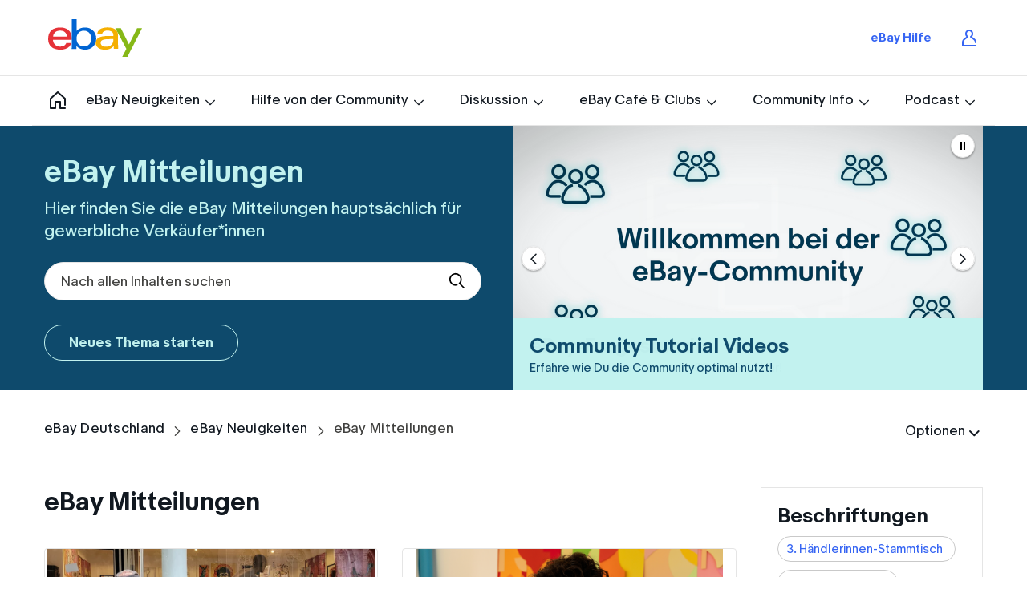

--- FILE ---
content_type: text/html;charset=UTF-8
request_url: https://community.ebay.de/t5/eBay-Mitteilungen/bg-p/eBay-Mitteilungen
body_size: 42956
content:
<!DOCTYPE html><html prefix="og: http://ogp.me/ns#" dir="ltr" lang="de" class="no-js">
	<head>
	
	<title>
	eBay Mitteilungen - eBay Deutschland Community
</title>
	
	
	<script crossorigin="anonymous" src="https://code.jquery.com/jquery-3.2.1.min.js" integrity="sha256-hwg4gsxgFZhOsEEamdOYGBf13FyQuiTwlAQgxVSNgt4= sha384-xBuQ/xzmlsLoJpyjoggmTEz8OWUFM0/RC5BsqQBDX2v5cMvDHcMakNTNrHIW2I5f sha512-3P8rXCuGJdNZOnUx/03c1jOTnMn3rP63nBip5gOP2qmUh5YAdVAvFZ1E+QLZZbC1rtMrQb+mah3AfYW11RUrWA=="></script>
<script crossorigin="anonymous" src="https://cdnjs.cloudflare.com/ajax/libs/OwlCarousel2/2.3.4/owl.carousel.min.js" integrity="sha256-pTxD+DSzIwmwhOqTFN+DB+nHjO4iAsbgfyFq5K5bcE0= sha384-l/y5WJTphApmSlx76Ev6k4G3zxu/+19CVvn9OTKI7gs4Yu5Hm8mjpdtdr5oyhnNo sha512-bPs7Ae6pVvhOSiIcyUClR7/q2OAsRiovw4vAkX+zJbw3ShAeeqezq50RIIcIURq7Oa20rW2n2q+fyXBNcU9lrw=="></script>
<link rel="stylesheet" href="https://cdnjs.cloudflare.com/ajax/libs/OwlCarousel2/2.3.4/assets/owl.carousel.min.css" />


	
	
	
	<meta content="Hier finden Sie die eBay Mitteilungen hauptsächlich für gewerbliche Verkäufer*innen" name="description"/><meta content="width=device-width, initial-scale=1.0, user-scalable=yes" name="viewport"/><meta content="2026-01-19T12:00:00+01:00" itemprop="dateModified"/><meta content="text/html; charset=UTF-8" http-equiv="Content-Type"/><link href="https://community.ebay.de/t5/eBay-Mitteilungen/bg-p/eBay-Mitteilungen" rel="canonical"/>
	<meta content="website" property="og:type"/><meta content="https://community.ebay.de/t5/eBay-Mitteilungen/bg-p/eBay-Mitteilungen" property="og:url"/><meta content="Hier finden Sie die eBay Mitteilungen hauptsächlich für gewerbliche Verkäufer*innen" property="og:description"/><meta content="eBay Mitteilungen" property="og:title"/>
	
	
		<link class="lia-link-navigation hidden live-links" title="eBay Mitteilungen Artikel" type="application/rss+xml" rel="alternate" id="link" href="/ebay07/rss/board?board.id=eBay-Mitteilungen"></link>
	
		<link class="lia-link-navigation hidden live-links" title="Alle eBay Mitteilungen-Beiträge" type="application/rss+xml" rel="alternate" id="link_0" href="/ebay07/rss/boardmessages?board.id=eBay-Mitteilungen"></link>
	

	
	
	    
            	<link href="/skins/2033237/18cbc5b0d7e2bc29c264333d0520c43c/ebay.css" rel="stylesheet" type="text/css"/>
            
	

	
	
	
	
	<link rel="shortcut icon" href="https://community.ebay.de/html/@D9B8032F2437ACD677CB0E000816DBDB/assets/favicon.ico"/>
<meta property="og:image" content="https://community.ebay.de/html/@3EBE13DD672F3F324B76A1B48BD02CA8/assets/img_share-default.jpg"/>
<meta property="og:image:width" content="1200"/>
<meta property="og:image:height" content="630"/>

<script type="text/javascript" src="/t5/scripts/EAA19129A1248A19BBE86A06A73AF336/lia-scripts-head-min.js"></script><script language="javascript" type="text/javascript">
<!--
window.FileAPI = { jsPath: '/html/assets/js/vendor/ng-file-upload-shim/' };
LITHIUM.PrefetchData = {"Components":{},"commonResults":{}};
LITHIUM.DEBUG = false;
LITHIUM.CommunityJsonObject = {
  "Validation" : {
    "image.description" : {
      "min" : 0,
      "max" : 1000,
      "isoneof" : [ ],
      "type" : "string"
    },
    "tkb.toc_maximum_heading_level" : {
      "min" : 1,
      "max" : 6,
      "isoneof" : [ ],
      "type" : "integer"
    },
    "tkb.toc_heading_list_style" : {
      "min" : 0,
      "max" : 50,
      "isoneof" : [
        "disc",
        "circle",
        "square",
        "none"
      ],
      "type" : "string"
    },
    "blog.toc_maximum_heading_level" : {
      "min" : 1,
      "max" : 6,
      "isoneof" : [ ],
      "type" : "integer"
    },
    "tkb.toc_heading_indent" : {
      "min" : 5,
      "max" : 50,
      "isoneof" : [ ],
      "type" : "integer"
    },
    "blog.toc_heading_indent" : {
      "min" : 5,
      "max" : 50,
      "isoneof" : [ ],
      "type" : "integer"
    },
    "blog.toc_heading_list_style" : {
      "min" : 0,
      "max" : 50,
      "isoneof" : [
        "disc",
        "circle",
        "square",
        "none"
      ],
      "type" : "string"
    }
  },
  "User" : {
    "settings" : {
      "imageupload.legal_file_extensions" : "*.jpg;*.JPG;*.jpeg;*.JPEG;*.gif;*.GIF;*.png;*.PNG",
      "config.enable_avatar" : true,
      "integratedprofile.show_klout_score" : true,
      "layout.sort_view_by_last_post_date" : true,
      "layout.friendly_dates_enabled" : false,
      "profileplus.allow.anonymous.scorebox" : false,
      "tkb.message_sort_default" : "topicPublishDate",
      "layout.format_pattern_date" : "dd-MM-yyyy",
      "config.require_search_before_post" : "off",
      "isUserLinked" : false,
      "integratedprofile.cta_add_topics_dismissal_timestamp" : -1,
      "layout.message_body_image_max_size" : 1000,
      "profileplus.everyone" : false,
      "integratedprofile.cta_connect_wide_dismissal_timestamp" : -1,
      "blog.toc_maximum_heading_level" : "",
      "integratedprofile.hide_social_networks" : false,
      "blog.toc_heading_indent" : "",
      "contest.entries_per_page_num" : 20,
      "layout.messages_per_page_linear" : 30,
      "integratedprofile.cta_manage_topics_dismissal_timestamp" : -1,
      "profile.shared_profile_test_group" : false,
      "integratedprofile.cta_personalized_feed_dismissal_timestamp" : -1,
      "integratedprofile.curated_feed_size" : 10,
      "contest.one_kudo_per_contest" : false,
      "integratedprofile.enable_social_networks" : false,
      "integratedprofile.my_interests_dismissal_timestamp" : -1,
      "profile.language" : "de",
      "layout.friendly_dates_max_age_days" : 31,
      "layout.threading_order" : "thread_descending",
      "blog.toc_heading_list_style" : "disc",
      "useRecService" : false,
      "layout.module_welcome" : "<h2>Willkommen<\/h2>\r\n<p>Wir freuen uns, dass Du hier bist. Antworten, Gespräche und eBay-Mentoren warten auf Dich!<\/p>",
      "imageupload.max_uploaded_images_per_upload" : 100,
      "imageupload.max_uploaded_images_per_user" : 1600,
      "integratedprofile.connect_mode" : "",
      "tkb.toc_maximum_heading_level" : "",
      "tkb.toc_heading_list_style" : "disc",
      "sharedprofile.show_hovercard_score" : true,
      "config.search_before_post_scope" : "community",
      "tkb.toc_heading_indent" : "",
      "p13n.cta.recommendations_feed_dismissal_timestamp" : -1,
      "imageupload.max_file_size" : 5000,
      "layout.show_batch_checkboxes" : false,
      "integratedprofile.cta_connect_slim_dismissal_timestamp" : -1
    },
    "isAnonymous" : true,
    "policies" : {
      "image-upload.process-and-remove-exif-metadata" : true
    },
    "registered" : false,
    "emailRef" : "",
    "id" : -1,
    "login" : "Anonymous"
  },
  "Server" : {
    "communityPrefix" : "/ebay07",
    "nodeChangeTimeStamp" : 1768941729849,
    "tapestryPrefix" : "/t5",
    "deviceMode" : "DESKTOP",
    "responsiveDeviceMode" : "DESKTOP",
    "membershipChangeTimeStamp" : "0",
    "version" : "25.12",
    "branch" : "25.12-release",
    "showTextKeys" : false
  },
  "Config" : {
    "phase" : "prod",
    "integratedprofile.cta.reprompt.delay" : 30,
    "profileplus.tracking" : {
      "profileplus.tracking.enable" : false,
      "profileplus.tracking.click.enable" : false,
      "profileplus.tracking.impression.enable" : false
    },
    "app.revision" : "2512231126-s6f44f032fc-b18",
    "navigation.manager.community.structure.limit" : "1000"
  },
  "Activity" : {
    "Results" : [ ]
  },
  "NodeContainer" : {
    "viewHref" : "https://community.ebay.de/t5/eBay-Neuigkeiten/ct-p/eBayNeuigkeiten",
    "description" : "",
    "id" : "eBayNeuigkeiten",
    "shortTitle" : "eBay Neuigkeiten",
    "title" : "eBay Neuigkeiten",
    "nodeType" : "category"
  },
  "Page" : {
    "skins" : [
      "ebay",
      "theme_hermes",
      "responsive_peak"
    ],
    "authUrls" : {
      "loginUrl" : "/plugins/common/feature/oauth2sso_v2/sso_login_redirect?referer=https%3A%2F%2Fcommunity.ebay.de%2Ft5%2FeBay-Mitteilungen%2Fbg-p%2FeBay-Mitteilungen",
      "loginUrlNotRegistered" : "/plugins/common/feature/oauth2sso_v2/sso_login_redirect?redirectreason=notregistered&referer=https%3A%2F%2Fcommunity.ebay.de%2Ft5%2FeBay-Mitteilungen%2Fbg-p%2FeBay-Mitteilungen",
      "loginUrlNotRegisteredDestTpl" : "/plugins/common/feature/oauth2sso_v2/sso_login_redirect?redirectreason=notregistered&referer=%7B%7BdestUrl%7D%7D"
    },
    "name" : "BlogPage",
    "rtl" : false,
    "object" : {
      "viewHref" : "/t5/eBay-Mitteilungen/bg-p/eBay-Mitteilungen",
      "id" : "eBay-Mitteilungen",
      "page" : "BlogPage",
      "type" : "Board"
    }
  },
  "WebTracking" : {
    "Activities" : { },
    "path" : "Community:eBay Deutschland/Category:eBay Neuigkeiten/Blog:eBay Mitteilungen"
  },
  "Feedback" : {
    "targeted" : { }
  },
  "Seo" : {
    "markerEscaping" : {
      "pathElement" : {
        "prefix" : "@",
        "match" : "^[0-9][0-9]$"
      },
      "enabled" : false
    }
  },
  "TopLevelNode" : {
    "viewHref" : "https://community.ebay.de/",
    "description" : "Willkommen bei der eBay-Community... Ihrer Community!\r\n\r\nDie eBay-Community ist ein Treffpunkt für Käufer und Verkäufer. Hier können Sie chatten, Fragen stellen sowie Meinungen und Informationen austauschen. Die eBay-Community bietet viele interessante Funktionen wie beispielsweise Diskussions- und Hilfeforen sowie Videos und Gruppen, in deren Rahmen Sie sich mit anderen eBay-Mitgliedern austauschen können.\r\n\r\nWenn Sie neu bei der eBay-Community sind, lesen Sie bitte unseren Grundsatz zur Veröffentlichung von Beiträgen und Inhalten in der eBay-Community und die Informationen und Grundsätze für eBay-Clubs.\r\n\r\nWir hoffen, dass die eBay-Community Ihnen hilfreiche Informationen liefert und wünschen Ihnen viel Spaß!\r\n\r\nIhr eBay-Community-Team",
    "id" : "ebay07",
    "shortTitle" : "eBay Deutschland",
    "title" : "eBay Deutschland Community",
    "nodeType" : "Community"
  },
  "Community" : {
    "viewHref" : "https://community.ebay.de/",
    "integratedprofile.lang_code" : "de",
    "integratedprofile.country_code" : "US",
    "id" : "ebay07",
    "shortTitle" : "eBay Deutschland",
    "title" : "eBay Deutschland Community"
  },
  "CoreNode" : {
    "conversationStyle" : "blog",
    "viewHref" : "https://community.ebay.de/t5/eBay-Mitteilungen/bg-p/eBay-Mitteilungen",
    "settings" : { },
    "description" : "Hier finden Sie die eBay Mitteilungen hauptsächlich für gewerbliche Verkäufer*innen",
    "id" : "eBay-Mitteilungen",
    "shortTitle" : "eBay Mitteilungen",
    "title" : "eBay Mitteilungen",
    "nodeType" : "Board",
    "ancestors" : [
      {
        "viewHref" : "https://community.ebay.de/t5/eBay-Neuigkeiten/ct-p/eBayNeuigkeiten",
        "description" : "",
        "id" : "eBayNeuigkeiten",
        "shortTitle" : "eBay Neuigkeiten",
        "title" : "eBay Neuigkeiten",
        "nodeType" : "category"
      },
      {
        "viewHref" : "https://community.ebay.de/",
        "description" : "Willkommen bei der eBay-Community... Ihrer Community!\r\n\r\nDie eBay-Community ist ein Treffpunkt für Käufer und Verkäufer. Hier können Sie chatten, Fragen stellen sowie Meinungen und Informationen austauschen. Die eBay-Community bietet viele interessante Funktionen wie beispielsweise Diskussions- und Hilfeforen sowie Videos und Gruppen, in deren Rahmen Sie sich mit anderen eBay-Mitgliedern austauschen können.\r\n\r\nWenn Sie neu bei der eBay-Community sind, lesen Sie bitte unseren Grundsatz zur Veröffentlichung von Beiträgen und Inhalten in der eBay-Community und die Informationen und Grundsätze für eBay-Clubs.\r\n\r\nWir hoffen, dass die eBay-Community Ihnen hilfreiche Informationen liefert und wünschen Ihnen viel Spaß!\r\n\r\nIhr eBay-Community-Team",
        "id" : "ebay07",
        "shortTitle" : "eBay Deutschland",
        "title" : "eBay Deutschland Community",
        "nodeType" : "Community"
      }
    ]
  }
};
LITHIUM.Components.RENDER_URL = "/t5/util/componentrenderpage/component-id/#{component-id}?render_behavior=raw";
LITHIUM.Components.ORIGINAL_PAGE_NAME = 'blogs/BlogPage';
LITHIUM.Components.ORIGINAL_PAGE_ID = 'BlogPage';
LITHIUM.Components.ORIGINAL_PAGE_CONTEXT = '[base64]..';
LITHIUM.Css = {
  "BASE_DEFERRED_IMAGE" : "lia-deferred-image",
  "BASE_BUTTON" : "lia-button",
  "BASE_SPOILER_CONTAINER" : "lia-spoiler-container",
  "BASE_TABS_INACTIVE" : "lia-tabs-inactive",
  "BASE_TABS_ACTIVE" : "lia-tabs-active",
  "BASE_AJAX_REMOVE_HIGHLIGHT" : "lia-ajax-remove-highlight",
  "BASE_FEEDBACK_SCROLL_TO" : "lia-feedback-scroll-to",
  "BASE_FORM_FIELD_VALIDATING" : "lia-form-field-validating",
  "BASE_FORM_ERROR_TEXT" : "lia-form-error-text",
  "BASE_FEEDBACK_INLINE_ALERT" : "lia-panel-feedback-inline-alert",
  "BASE_BUTTON_OVERLAY" : "lia-button-overlay",
  "BASE_TABS_STANDARD" : "lia-tabs-standard",
  "BASE_AJAX_INDETERMINATE_LOADER_BAR" : "lia-ajax-indeterminate-loader-bar",
  "BASE_AJAX_SUCCESS_HIGHLIGHT" : "lia-ajax-success-highlight",
  "BASE_CONTENT" : "lia-content",
  "BASE_JS_HIDDEN" : "lia-js-hidden",
  "BASE_AJAX_LOADER_CONTENT_OVERLAY" : "lia-ajax-loader-content-overlay",
  "BASE_FORM_FIELD_SUCCESS" : "lia-form-field-success",
  "BASE_FORM_WARNING_TEXT" : "lia-form-warning-text",
  "BASE_FORM_FIELDSET_CONTENT_WRAPPER" : "lia-form-fieldset-content-wrapper",
  "BASE_AJAX_LOADER_OVERLAY_TYPE" : "lia-ajax-overlay-loader",
  "BASE_FORM_FIELD_ERROR" : "lia-form-field-error",
  "BASE_SPOILER_CONTENT" : "lia-spoiler-content",
  "BASE_FORM_SUBMITTING" : "lia-form-submitting",
  "BASE_EFFECT_HIGHLIGHT_START" : "lia-effect-highlight-start",
  "BASE_FORM_FIELD_ERROR_NO_FOCUS" : "lia-form-field-error-no-focus",
  "BASE_EFFECT_HIGHLIGHT_END" : "lia-effect-highlight-end",
  "BASE_SPOILER_LINK" : "lia-spoiler-link",
  "FACEBOOK_LOGOUT" : "lia-component-users-action-logout",
  "BASE_DISABLED" : "lia-link-disabled",
  "FACEBOOK_SWITCH_USER" : "lia-component-admin-action-switch-user",
  "BASE_FORM_FIELD_WARNING" : "lia-form-field-warning",
  "BASE_AJAX_LOADER_FEEDBACK" : "lia-ajax-loader-feedback",
  "BASE_AJAX_LOADER_OVERLAY" : "lia-ajax-loader-overlay",
  "BASE_LAZY_LOAD" : "lia-lazy-load"
};
(function() { if (!window.LITHIUM_SPOILER_CRITICAL_LOADED) { window.LITHIUM_SPOILER_CRITICAL_LOADED = true; window.LITHIUM_SPOILER_CRITICAL_HANDLER = function(e) { if (!window.LITHIUM_SPOILER_CRITICAL_LOADED) return; if (e.target.classList.contains('lia-spoiler-link')) { var container = e.target.closest('.lia-spoiler-container'); if (container) { var content = container.querySelector('.lia-spoiler-content'); if (content) { if (e.target.classList.contains('open')) { content.style.display = 'none'; e.target.classList.remove('open'); } else { content.style.display = 'block'; e.target.classList.add('open'); } } e.preventDefault(); return false; } } }; document.addEventListener('click', window.LITHIUM_SPOILER_CRITICAL_HANDLER, true); } })();
LITHIUM.noConflict = true;
LITHIUM.useCheckOnline = false;
LITHIUM.RenderedScripts = [
  "jquery.ui.core.js",
  "jquery.css-data-1.0.js",
  "SpoilerToggle.js",
  "jquery.effects.core.js",
  "jquery.json-2.6.0.js",
  "Dialog.js",
  "jquery.ui.draggable.js",
  "ResizeSensor.js",
  "Sandbox.js",
  "jquery.iframe-shim-1.0.js",
  "jquery.ui.widget.js",
  "jquery.position-toggle-1.0.js",
  "Auth.js",
  "ElementQueries.js",
  "DropDownMenuVisibilityHandler.js",
  "jquery.js",
  "jquery.hoverIntent-r6.js",
  "DropDownMenu.js",
  "Placeholder.js",
  "jquery.tools.tooltip-1.2.6.js",
  "jquery.tmpl-1.1.1.js",
  "Link.js",
  "jquery.lithium-selector-extensions.js",
  "jquery.fileupload.js",
  "jquery.viewport-1.0.js",
  "OoyalaPlayer.js",
  "jquery.function-utils-1.0.js",
  "prism.js",
  "Video.js",
  "Lithium.js",
  "Throttle.js",
  "ActiveCast3.js",
  "jquery.placeholder-2.0.7.js",
  "ForceLithiumJQuery.js",
  "DynamicPager.js",
  "Text.js",
  "SearchForm.js",
  "PolyfillsAll.js",
  "jquery.blockui.js",
  "jquery.appear-1.1.1.js",
  "DeferredImages.js",
  "Loader.js",
  "Namespace.js",
  "NoConflict.js",
  "json2.js",
  "jquery.ajax-cache-response-1.0.js",
  "AjaxSupport.js",
  "jquery.ui.dialog.js",
  "HelpIcon.js",
  "jquery.effects.slide.js",
  "jquery.iframe-transport.js",
  "SearchAutoCompleteToggle.js",
  "Globals.js",
  "jquery.ui.mouse.js",
  "jquery.delayToggle-1.0.js",
  "DataHandler.js",
  "PartialRenderProxy.js",
  "AjaxFeedback.js",
  "jquery.ui.position.js",
  "jquery.ui.resizable.js",
  "CustomEvent.js",
  "AutoComplete.js",
  "Events.js",
  "jquery.clone-position-1.0.js",
  "Forms.js",
  "ElementMethods.js",
  "LiModernizr.js",
  "jquery.autocomplete.js",
  "InformationBox.js",
  "Components.js",
  "Tooltip.js",
  "Cache.js",
  "jquery.scrollTo.js"
];// -->
</script><script type="text/javascript" src="/t5/scripts/D60EB96AE5FF670ED274F16ABB044ABD/lia-scripts-head-min.js"></script></head>
	<body class="lia-blog lia-user-status-anonymous BlogPage lia-body lia-a11y" id="lia-body">
	
	
	<div id="3EE-173-9" class="ServiceNodeInfoHeader">
</div>
	
	
	
	

	<div class="lia-page">
		<center>
			
				
					
	
	<div class="MinimumWidthContainer">
		<div class="min-width-wrapper">
			<div class="min-width">		
				
						<div class="lia-content">
                            
							
							
							
		
  	<div class="lia-quilt lia-quilt-blog-page lia-quilt-layout-two-column-main-side lia-top-quilt">
	<div class="lia-quilt-row lia-quilt-row-header">
		<div class="lia-quilt-column lia-quilt-column-24 lia-quilt-column-single lia-quilt-column-common-header">
			<div class="lia-quilt-column-alley lia-quilt-column-alley-single">
	
		
			<div class="lia-quilt lia-quilt-header lia-quilt-layout-custom-community-header lia-component-quilt-header">
	<div class="lia-quilt-row lia-quilt-row-header-top">
		<div class="lia-quilt-column lia-quilt-column-24 lia-quilt-column-single lia-quilt-column-header-top-content">
			<div class="lia-quilt-column-alley lia-quilt-column-alley-single">
	
		<div class="custom-community-header-left">
			
		
			<div class="lia-slide-out-nav-menu lia-component-common-widget-slide-out-nav-menu">
    <button li-bindable="" li-common-element-hook="navMenuTriggerElement" class="lia-slide-menu-trigger lia-slide-out-nav-menu-wrapper">
        <div ng-non-bindable="" class="lia-slide-out-nav-menu-title">
            Durchsuchen
        </div>
    </button>
    <li:common-slide-menu li-bindable="" trigger-element="navMenuTriggerElement" li-direction="left" style="display:none">
        <div class="lia-quilt lia-quilt-navigation-slide-out-menu lia-quilt-layout-one-column">
	<div class="lia-quilt-row lia-quilt-row-header">
		<div class="lia-quilt-column lia-quilt-column-24 lia-quilt-column-single lia-quilt-column-common-header lia-mark-empty">
			
		</div>
	</div><div class="lia-quilt-row lia-quilt-row-main">
		<div class="lia-quilt-column lia-quilt-column-24 lia-quilt-column-single lia-quilt-column-main-content">
			<div class="lia-quilt-column-alley lia-quilt-column-alley-single">
	
		
			<li:community-navigation class="lia-component-community-widget-navigation" li-bindable="" li-instance="0" componentId="community.widget.navigation" mode="default"></li:community-navigation>
		
	
	
</div>
		</div>
	</div><div class="lia-quilt-row lia-quilt-row-footer">
		<div class="lia-quilt-column lia-quilt-column-24 lia-quilt-column-single lia-quilt-column-common-footer lia-mark-empty">
			
		</div>
	</div>
</div>
    </li:common-slide-menu>
</div>
		
			
<div class="custom-community-header-logo">
    <h1>
        <a href="https://ebay.de" target="_blank" style="background: url('/html/assets/logo.svg') no-repeat 50% / contain;">eBay</a>
    </h1>
</div>

		
	
		</div>
	
	

	
		<div class="custom-community-header-right">
			
		
			<div class="custom-community-header-user-navigation">
<a class="lia-link-navigation custom-ebay-help-link" href="https://ebay.de/help" target="_blank">eBay Hilfe</a><a class="lia-link-navigation login-link lia-authentication-link lia-component-users-action-login" rel="nofollow" id="loginPageV2_a77c42dcc27df4" href="/plugins/common/feature/oauth2sso_v2/sso_login_redirect?referer=https%3A%2F%2Fcommunity.ebay.de%2Ft5%2FeBay-Mitteilungen%2Fbg-p%2FeBay-Mitteilungen">Anmelden</a></div>

		
	
		</div>
	
	
</div>
		</div>
	</div><div class="lia-quilt-row lia-quilt-row-header-navigation">
		<div class="lia-quilt-column lia-quilt-column-24 lia-quilt-column-single lia-quilt-column-header-navigation-content">
			<div class="lia-quilt-column-alley lia-quilt-column-alley-single">
	
		<div class="custom-community-header-left">
			
		
			 

<div class="custom-community-header-navigation"> <ul> <li class="community-link"><a href="/">Community</a></li> <li class="has-children"> <a href="/t5/eBay-Neuigkeiten/ct-p/eBayNeuigkeiten">eBay Neuigkeiten</a> <ul class="custom-community-header-sub-navigation"> <li class="depth2 "> <a href="/t5/eBay-Mitteilungen/bg-p/eBay-Mitteilungen" class="nav-category">eBay Mitteilungen</a> <ul class="custom-community-header-sub-navigation"> </ul> </li> <li class="depth2 has-children"> <a href="/t5/eBay-im-Gespr%C3%A4ch/ct-p/11900000195" class="nav-category">eBay im Gespräch</a> <ul class="custom-community-header-sub-navigation"> <li class="depth3"> <a href="/t5/Archiv/ct-p/Archiv" class="nav-category">Archiv</a> </li> <li class="depth3"> <a href="/t5/Seller-News-f%C3%BCr-Januar-2026/bd-p/SellerNewsfuerJanuar2026" class="nav-category">Seller News für Januar 2026</a> </li> </ul> </li> <li class="depth2 "> <a href="/t5/Was-gibt-es-Neues/bg-p/WasgibtesNeues" class="nav-category">Was gibt es Neues?</a> <ul class="custom-community-header-sub-navigation"> </ul> </li> <li class="depth2 "> <a href="/t5/Veranstaltungen/eb-p/Veranstaltungen" class="nav-category">Veranstaltungen</a> <ul class="custom-community-header-sub-navigation"> </ul> </li> </ul> </li> <li class="has-children"> <a href="/t5/Hilfe-von-der-Community/ct-p/11900000007">Hilfe von der Community</a> <ul class="custom-community-header-sub-navigation"> <li class="depth2 "> <a href="/t5/Mitglieder-helfen-Mitgliedern/bd-p/MitgliederhelfenMitgliedernn" class="nav-category">Mitglieder helfen Mitgliedern</a> <ul class="custom-community-header-sub-navigation"> </ul> </li> <li class="depth2 "> <a href="/t5/eBay-Fragestunde/bd-p/eBayFragestunde" class="nav-category">eBay-Fragestunde</a> <ul class="custom-community-header-sub-navigation"> </ul> </li> </ul> </li> <li class="has-children"> <a href="/t5/Diskussion/ct-p/13">Diskussion</a> <ul class="custom-community-header-sub-navigation"> <li class="depth2 has-children"> <a href="/t5/Verkaufen-bei-eBay/ct-p/11900000063" class="nav-category">Verkaufen bei eBay</a> <ul class="custom-community-header-sub-navigation"> <li class="depth3"> <a href="/t5/Private-Verk%C3%A4ufer-innen/bd-p/PrivateVerkaeufer" class="nav-category">Private Verkäufer*innen</a> </li> <li class="depth3"> <a href="/t5/DAC7-PStTG/bd-p/DAC7PStTG" class="nav-category">DAC7/PStTG</a> </li> <li class="depth3"> <a href="/t5/Gewerbliche-Verk%C3%A4ufer-innen/bd-p/GewerblicheVerkaeufer" class="nav-category">Gewerbliche Verkäufer*innen</a> </li> <li class="depth3"> <a href="/t5/Erfahrene-Verk%C3%A4ufer-innen/cmp-p/grouphub%3AErfahreneVerkaeufer" class="nav-category">Erfahrene Verkäufer*innen</a> </li> <li class="depth3"> <a href="/t5/Privatverk%C3%A4ufer-innen-unter-sich/cmp-p/grouphub%3APrivatverkaeuferinnenuntersich" class="nav-category">Privatverkäufer*innen unter sich</a> </li> <li class="depth3"> <a href="/t5/eBay-Advertising/bd-p/Anzeigen" class="nav-category">eBay Advertising</a> </li> <li class="depth3"> <a href="/t5/eBay-Live-Seller-Community/cmp-p/grouphub%3AeBayLiveSellerCommunity" class="nav-category">eBay Live Seller Community</a> </li> </ul> </li> <li class="depth2 "> <a href="/t5/Kaufen-bei-eBay/bd-p/KaufenbeieBay" class="nav-category">Kaufen bei eBay</a> <ul class="custom-community-header-sub-navigation"> </ul> </li> <li class="depth2 "> <a href="/t5/Mein-eBay-Konto/bd-p/21900000564" class="nav-category">Mein eBay Konto</a> <ul class="custom-community-header-sub-navigation"> </ul> </li> <li class="depth2 "> <a href="/t5/eBay-Live/bd-p/eBayLive" class="nav-category">eBay Live</a> <ul class="custom-community-header-sub-navigation"> </ul> </li> <li class="depth2 "> <a href="/t5/Bewertungen/bd-p/21900000542" class="nav-category">Bewertungen</a> <ul class="custom-community-header-sub-navigation"> </ul> </li> <li class="depth2 "> <a href="/t5/Versand/bd-p/21900000574" class="nav-category">Versand</a> <ul class="custom-community-header-sub-navigation"> </ul> </li> <li class="depth2 "> <a href="/t5/Zahlungsabwicklung-bei-eBay/bd-p/ZahlungsabwicklungbeieBay" class="nav-category">Zahlungsabwicklung bei eBay</a> <ul class="custom-community-header-sub-navigation"> </ul> </li> <li class="depth2 "> <a href="/t5/eBay-Plus-eBay-Punkte/bd-p/mkl" class="nav-category">eBay-Plus &amp; eBay-Punkte</a> <ul class="custom-community-header-sub-navigation"> </ul> </li> <li class="depth2 "> <a href="/t5/eBay-Apps/bd-p/eBayApps" class="nav-category">eBay Apps</a> <ul class="custom-community-header-sub-navigation"> </ul> </li> <li class="depth2 "> <a href="/t5/Sicherheit-Verifizierung/bd-p/21900000575" class="nav-category">Sicherheit &amp; Verifizierung</a> <ul class="custom-community-header-sub-navigation"> </ul> </li> <li class="depth2 "> <a href="/t5/Technische-Schwierigkeiten/bd-p/21900000568" class="nav-category">Technische Schwierigkeiten</a> <ul class="custom-community-header-sub-navigation"> </ul> </li> <li class="depth2 "> <a href="/t5/Vorschl%C3%A4ge-und-R%C3%BCckmeldungen-zur/bd-p/VorschlaegeRueckmeldungenZueBay" class="nav-category">Vorschläge und Rückmeldungen zur eBay-Plattform</a> <ul class="custom-community-header-sub-navigation"> </ul> </li> </ul> </li> <li class="has-children"> <a href="/t5/eBay-Caf%C3%A9-Clubs/ct-p/eBaycafe">eBay Café &amp; Clubs</a> <ul class="custom-community-header-sub-navigation"> <li class="depth2 "> <a href="/t5/eBay-Caf%C3%A9-DE/bd-p/21900000480" class="nav-category">eBay Café DE</a> <ul class="custom-community-header-sub-navigation"> </ul> </li> <li class="depth2 has-children"> <a href="/t5/Clubs/ct-p/11900000000" class="nav-category">Clubs</a> <ul class="custom-community-header-sub-navigation"> <li class="depth3"> <a href="/t5/Hobbys-Interessen/ct-p/HobbysInteressen" class="nav-category">Hobbys &amp; Interessen</a> </li> <li class="depth3"> <a href="/t5/Plauderrunde/ct-p/Plauderrunde" class="nav-category">Plauderrunde</a> </li> <li class="depth3"> <a href="/t5/Community-Mentoren-Lounge/cmp-p/grouphub%3AeBayCommunityExpertenLounge" class="nav-category">Community Mentoren Lounge</a> </li> </ul> </li> </ul> </li> <li class="has-children"> <a href="/t5/Community-Info/ct-p/CommunityInfo">Community Info</a> <ul class="custom-community-header-sub-navigation"> <li class="depth2 "> <a href="/t5/Community-Schwarzes-Brett/bg-p/GeplanteCommunityAktualisierungenn" class="nav-category">Community Schwarzes Brett</a> <ul class="custom-community-header-sub-navigation"> </ul> </li> <li class="depth2 "> <a href="/t5/Community-Tutorial-Videos/bg-p/CommunityTutorialVideos" class="nav-category">Community Tutorial Videos &amp; Podcast zur Community</a> <ul class="custom-community-header-sub-navigation"> </ul> </li> <li class="depth2 "> <a href="/t5/Vorschl%C3%A4ge-und-R%C3%BCckmeldungen-zur/bd-p/VorschlageRueckmeldungen" class="nav-category">Vorschläge und Rückmeldungen zur Community-Plattform</a> <ul class="custom-community-header-sub-navigation"> </ul> </li> </ul> </li> <li class="has-children"> <a href="/t5/Podcast/gh-p/Podcast">Podcast</a> <ul class="custom-community-header-sub-navigation"> <li class="depth2 "> <a href="/t5/Podcast-%C3%9Cbersicht/bg-p/Podcastblog-board" class="nav-category">Alles top. Gerne wieder!</a> <ul class="custom-community-header-sub-navigation"> </ul> </li> </ul> </li> </ul> </div>


		
	
		</div>
	
	
</div>
		</div>
	</div><div class="lia-quilt-row lia-quilt-row-header-hero">
		<div class="lia-quilt-column lia-quilt-column-24 lia-quilt-column-single lia-quilt-column-header-hero-content">
			<div class="lia-quilt-column-alley lia-quilt-column-alley-single">
	
		
			
<div class="custom-hero teal">
        <div>
            <div class="hero-left-content">
<div class="lia-node-header-info lia-component-common-widget-node-information" id="nodeInformation_a77c42dd64dcd8">
    <div class="lia-node-header-title">
    	eBay Mitteilungen
    </div>
    <div class="lia-node-header-description">
    	Hier finden Sie die eBay Mitteilungen hauptsächlich für gewerbliche Verkäufer*innen
    </div>
</div><div id="lia-searchformV32_a77c42dd68a2cd" class="SearchForm lia-search-form-wrapper lia-mode-default lia-component-common-widget-search-form">
	

	
		<div class="lia-inline-ajax-feedback">
			<div class="AjaxFeedback" id="ajaxfeedback_a77c42dd68a2cd"></div>
			
	

	

		</div>

	

	
		<div id="searchautocompletetoggle_a77c42dd68a2cd">	
	
		

	
		<div class="lia-inline-ajax-feedback">
			<div class="AjaxFeedback" id="ajaxfeedback_a77c42dd68a2cd_0"></div>
			
	

	

		</div>

	

	
			
            <form enctype="multipart/form-data" class="lia-form lia-form-inline SearchForm" action="https://community.ebay.de/t5/blogs/blogpage.searchformv32.form.form" method="post" id="form_a77c42dd68a2cd" name="form_a77c42dd68a2cd"><div class="t-invisible"><input value="blog-id/eBay-Mitteilungen" name="t:ac" type="hidden"></input><input value="search/contributions/page" name="t:cp" type="hidden"></input><input value="[base64]." name="lia-form-context" type="hidden"></input><input value="BlogPage:blog-id/eBay-Mitteilungen:searchformv32.form:" name="liaFormContentKey" type="hidden"></input><input value="yDZKQFNI0U/sd9X4pbUemqvQQZw=:H4sIAAAAAAAAALWSzUrDQBSFr4Wuigiib6DbiajdqAhFUISqweBaZibTNJpk4sxNEzc+ik8gvkQX7nwHH8CtKxfmzxJbwaTUVZhzw/nOmblP79COD+FAC6r40OAyQOWyCF0ZaMOkjtgrJgOp/NHONtER810sP9nfIkGtoCuVQ2hI+VAQpKHQqO67hEslPJcRRrUgPZaKlOOxKzx7wxIYhZtX487b+stnC5b60MnZ0junvkBY7d/QETU8GjiGlUYKnP0kRFguwEcFeAHBe02Dm0pyobWV+Wid0sbP9u7g4/G1BZCE8QWc1U3kpzapWoqZ+S+SvoMHgPQ+ypGVj/IoC2dlqHZ8CWZdV7xljUqszZa43voPYNHkFE7qGkdaqKrl1Pm7wEqmV59gcYjGkQOJP25h6jyJnOlzRv4DUURusIWhknbEsWo5K002vhzNufG1WHmDLwdzh8gDBQAA" name="t:formdata" type="hidden"></input></div>
	
	

	

	

	
		<div class="lia-inline-ajax-feedback">
			<div class="AjaxFeedback" id="feedback_a77c42dd68a2cd"></div>
			
	

	

		</div>

	

	

	

	


	
	<input value="ic4RFaqeXq_i7yRuV5gsGNA42zOUODoCqgD9WI6-lFs." name="lia-action-token" type="hidden"></input>
	
	<input value="form_a77c42dd68a2cd" id="form_UIDform_a77c42dd68a2cd" name="form_UID" type="hidden"></input>
	<input value="" id="form_instance_keyform_a77c42dd68a2cd" name="form_instance_key" type="hidden"></input>
	
                

                
                    
                

                <span class="lia-search-input-wrapper">
                    <span class="lia-search-input-field">
                        <span class="lia-button-wrapper lia-button-wrapper-secondary lia-button-wrapper-searchForm-action"><input value="searchForm" name="submitContextX" type="hidden"></input><input class="lia-button lia-button-secondary lia-button-searchForm-action" value="Suche" id="submitContext_a77c42dd68a2cd" name="submitContext" type="submit"></input></span>

                        <span class="lia-hidden-aria-visibile" id="autocompleteInstructionsText_a77c42dd68a2cd"></span><input placeholder="Nach allen Inhalten suchen" aria-label="Suche" title="Suche" class="lia-form-type-text lia-autocomplete-input search-input lia-search-input-message" value="" id="messageSearchField_a77c42dd68a2cd_0" name="messageSearchField" type="text"></input>
                        <span class="lia-hidden-aria-visibile" id="autocompleteInstructionsText_a77c42dd68a2cd_0"></span><input placeholder="Nach allen Inhalten suchen" aria-label="Suche" title="Suche" class="lia-form-type-text lia-autocomplete-input search-input lia-search-input-tkb-article lia-js-hidden" value="" id="messageSearchField_a77c42dd68a2cd_1" name="messageSearchField_0" type="text"></input>
                        

	
		<span class="lia-hidden-aria-visibile" id="autocompleteInstructionsText_a77c42dd68a2cd_1"></span><input placeholder="Nach allen Inhalten suchen" ng-non-bindable="" title="Benutzernamen oder Rang eingeben" class="lia-form-type-text UserSearchField lia-search-input-user search-input lia-js-hidden lia-autocomplete-input" aria-label="Benutzernamen oder Rang eingeben" value="" id="userSearchField_a77c42dd68a2cd" name="userSearchField" type="text"></input>
	

	


                        <span class="lia-hidden-aria-visibile" id="autocompleteInstructionsText_a77c42dd68a2cd_2"></span><input placeholder="Enter a keyword to search within the private messages" title="Suchbegriff eingeben" class="lia-form-type-text NoteSearchField lia-search-input-note search-input lia-js-hidden lia-autocomplete-input" aria-label="Suchbegriff eingeben" value="" id="noteSearchField_a77c42dd68a2cd_0" name="noteSearchField" type="text"></input>
						<span class="lia-hidden-aria-visibile" id="autocompleteInstructionsText_a77c42dd68a2cd_3"></span><input title="Suchbegriff eingeben" class="lia-form-type-text ProductSearchField lia-search-input-product search-input lia-js-hidden lia-autocomplete-input" aria-label="Suchbegriff eingeben" value="" id="productSearchField_a77c42dd68a2cd" name="productSearchField" type="text"></input>
                        <input class="lia-as-search-action-id" name="as-search-action-id" type="hidden"></input>
                    </span>
                </span>
                

                <span class="lia-cancel-search">abbrechen</span>

                
            
</form>
		
			<div class="search-autocomplete-toggle-link lia-js-hidden">
				<span>
					<a class="lia-link-navigation auto-complete-toggle-on lia-link-ticket-post-action lia-component-search-action-enable-auto-complete" data-lia-action-token="OB7IrA-ZEcc1NGvqEMQuT5MuYemWGmgpduvkOfsSpvs." rel="nofollow" id="enableAutoComplete_a77c42dd68a2cd" href="https://community.ebay.de/t5/blogs/blogpage.enableautocomplete:enableautocomplete?t:ac=blog-id/eBay-Mitteilungen&amp;t:cp=action/contributions/searchactions">Vorschläge aktivieren</a>					
					<span class="HelpIcon">
	<a class="lia-link-navigation help-icon lia-tooltip-trigger" role="button" aria-label="Hilfe-Symbol" id="link_a77c42dd68a2cd" href="#"><span class="lia-img-icon-help lia-fa-icon lia-fa-help lia-fa" alt="Mit der automatischen Vorschlagsfunktion können Sie Ihre Suchergebnisse eingrenzen, da während der Eingabe mögliche Treffer angezeigt werden." aria-label="Hilfe-Symbol" role="img" id="display_a77c42dd68a2cd"></span></a><div role="alertdialog" class="lia-content lia-tooltip-pos-bottom-left lia-panel-tooltip-wrapper" id="link_a77c42dd68a2cd_0-tooltip-element"><div class="lia-tooltip-arrow"></div><div class="lia-panel-tooltip"><div class="content">Mit der automatischen Vorschlagsfunktion können Sie Ihre Suchergebnisse eingrenzen, da während der Eingabe mögliche Treffer angezeigt werden.</div></div></div>
</span>
				</span>
			</div>
		

	

	

	
	
	
</div>
		
	<div class="spell-check-showing-result">
		Suchergebnisse werden angezeigt für <span class="lia-link-navigation show-results-for-link lia-link-disabled" aria-disabled="true" id="showingResult_a77c42dd68a2cd"></span>
		

	</div>
	<div>
		
		<span class="spell-check-search-instead">
			Stattdessen suchen nach <a class="lia-link-navigation search-instead-for-link" rel="nofollow" id="searchInstead_a77c42dd68a2cd" href="#"></a>
		</span>

	</div>
	<div class="spell-check-do-you-mean lia-component-search-widget-spellcheck">
		Meintest du: <a class="lia-link-navigation do-you-mean-link" rel="nofollow" id="doYouMean_a77c42dd68a2cd" href="#"></a>
	</div>

	

	

	


	
</div><div class="custom-start-conversation-button">
            <a class="lia-button lia-button-primary" href="/plugins/common/feature/oauth2sso_v2/sso_login_redirect?referer=https%3A%2F%2Fcommunity.ebay.de%2Ft5%2FeBay-Mitteilungen%2Fbg-p%2FeBay-Mitteilungen">Neues Thema starten</a>
    </div>            </div>
            <div class="hero-right-content">
<div class="custom-hero-carousel" teal>
        <section class="owl-carousel owl-theme">
                <article class="item">
                      <div class="teal">
                        <h2>Community Tutorial Videos</h2>
                        <p>Erfahre wie Du die Community optimal nutzt!</p>
                      </div>
                      <a href="https://community.ebay.de/t5/Community-Tutorial-Videos/bg-p/CommunityTutorialVideos" target="_blank" style="background:url(https://community.ebay.de/t5/image/serverpage/image-id/129825iA088B0D52C867EC4/image-size/large/is-moderation-mode/true?v=v2&amp;px=999) no-repeat 50% 50%/cover;"></a>
                </article>
                <article class="item">
                      <div class="teal">
                        <h2> eBay-Fragestunde</h2>
                        <p>Offen jeden Mittwoch von 14.00 bis 15.00 Uhr!</p>
                      </div>
                      <a href="https://community.ebay.de/t5/eBay-Fragestunde/bd-p/eBayFragestunde" target="_blank" style="background:url(https://community.ebay.de/t5/image/serverpage/image-id/116952i6707C56BB4A1B00B/image-size/large/is-moderation-mode/true?v=v2&amp;px=999) no-repeat 50% 50%/cover;"></a>
                </article>
                <article class="item">
                      <div class="teal">
                        <h2>PStTG: Live Q&amp;A Webinar mit Steuerexpertin</h2>
                        <p>am 26. Januar 2026 von 19–20 Uhr</p>
                      </div>
                      <a href="https://community.ebay.de/t5/Was-gibt-es-Neues/Live-Q-amp-A-Webinar-mit-einer-Steuerexpertin-%C3%BCber-DAC7-PStTG/ba-p/4997401" target="_blank" style="background:url(https://community.ebay.de/t5/image/serverpage/image-id/142118iE86F02C3F456822E/image-size/large/is-moderation-mode/true?v=v2&amp;px=999) no-repeat 50% 50%/cover;"></a>
                </article>
                <article class="item">
                      <div class="teal">
                        <h2>Seller News: Januar 2026</h2>
                        <p>Starten Sie das neue Jahr mit wichtigen Updates für Ihr Geschäft.</p>
                      </div>
                      <a href="https://www.ebay.de/verkaeuferportal/news/seller-news/2026-januar" target="_blank" style="background:url(https://community.ebay.de/t5/image/serverpage/image-id/142129i62801E7DECE166AE/image-size/large/is-moderation-mode/true?v=v2&amp;px=999) no-repeat 50% 50%/cover;"></a>
                </article>
                <article class="item">
                      <div class="teal">
                        <h2>Podcastfolge: Die eBay-Community an Ihrer Seite bei Fragen zum Verkaufen</h2>
                        <p>Sie wollen Teil der eBay-Community sein? Podcastfolge hören und mehr erfahren!</p>
                      </div>
                      <a href="https://community.ebay.de/t5/Podcast-%C3%9Cbersicht/Probleml%C3%B6sung-24-7-Die-eBay-Community/ba-p/4920607" target="_blank" style="background:url(https://community.ebay.de/t5/image/serverpage/image-id/135679i82D4A040709A7DF0/image-size/large/is-moderation-mode/true?v=v2&amp;px=999) no-repeat 50% 50%/cover;"></a>
                </article>
                <article class="item">
                      <div class="teal">
                        <h2>eBay-Programme für  gewerbliche Verkäufer*innen</h2>
                        <p>Für jede Geschäftsgröße die passende Unterstützung </p>
                      </div>
                      <a href="https://www.ebay.de/verkaeuferportal/programme-gewerbliche-verkaeufer/geschaeftsberatung" target="_blank" style="background:url(https://community.ebay.de/t5/image/serverpage/image-id/132573iF887271EF31FD717/image-size/large/is-moderation-mode/true?v=v2&amp;px=999
) no-repeat 50% 50%/cover;"></a>
                </article>
                <article class="item">
                      <div class="teal">
                        <h2>Alles top. Gerne wieder! - Jetzt reinhören!</h2>
                        <p></p>
                      </div>
                      <a href="https://community.ebay.de/t5/Podcast/gh-p/Podcast" target="_blank" style="background:url(https://community.ebay.de/t5/image/serverpage/image-id/135726iEB58A9BC076AE8C7/image-size/large/is-moderation-mode/true?v=v2&amp;px=999) no-repeat 50% 50%/cover;"></a>
                </article>
                <article class="item">
                      <div class="teal">
                        <h2>Community Mentor*in Programm</h2>
                        <p>Erfahrene eBay-Mitglieder helfen bei allen eBay relevanten Fragen</p>
                      </div>
                      <a href="https://community.ebay.de/t5/Community-Info/Community-Experten-Programm/ba-p/4563331" target="_blank" style="background:url(https://community.ebay.de/t5/image/serverpage/image-id/140019iA6949156FFDAB207/image-size/large/is-moderation-mode/true?v=v2&amp;px=999) no-repeat 50% 50%/cover;"></a>
                </article>
                <article class="item">
                      <div class="teal">
                        <h2>Alle Veranstaltungen für gewerbliche VerkäuferInnen im Überblick</h2>
                        <p>Verpassen Sie kein Event mehr mit unserer neuen Verkäuferportalseite!</p>
                      </div>
                      <a href="https://verkaeuferportal.ebay.de/programme-gewerbliche-verkaeufer/veranstaltungen/" target="_blank" style="background:url(https://community.ebay.de/t5/image/serverpage/image-id/140020i7200BFD642AB44EA/image-size/large/is-moderation-mode/true?v=v2&amp;px=999) no-repeat 50% 50%/cover;"></a>
                </article>
                <article class="item">
                      <div class="teal">
                        <h2>Inspiration für Ihr eBay-Geschäft</h2>
                        <p>Schauen Sie auf unserem YouTube-Kanal „eBay for Business DE” vorbei!</p>
                      </div>
                      <a href="https://www.youtube.com/channel/UCbBecIS7vMBzhEM22GU91Sw" target="_blank" style="background:url(/html/assets/DE_B2C_OM_20210524_Youtube.jpg
) no-repeat 50% 50%/cover;"></a>
                </article>
        </section>
        <div class="carousel-nav">
            <a class="play">Play</a>
            <a class="pause">Pause</a>
            <div id="dots-nav"></div>
        </div>
    </div>            </div>
        </div>
</div>

		
	
	
</div>
		</div>
	</div><div class="lia-quilt-row lia-quilt-row-header-bottom">
		<div class="lia-quilt-column lia-quilt-column-24 lia-quilt-column-single lia-quilt-column-header-bottom-content">
			<div class="lia-quilt-column-alley lia-quilt-column-alley-single">
	
		
			<div aria-label="breadcrumbs" role="navigation" class="BreadCrumb crumb-line lia-breadcrumb lia-component-common-widget-breadcrumb">
	<ul role="list" id="list" class="lia-list-standard-inline">
	
		
			<li class="lia-breadcrumb-node crumb">
				<a class="lia-link-navigation crumb-community lia-breadcrumb-community lia-breadcrumb-forum" id="link_1" href="/">eBay Deutschland</a>
			</li>
			
				<li aria-hidden="true" class="lia-breadcrumb-seperator crumb-community lia-breadcrumb-community lia-breadcrumb-forum">
				  
           			 <span>
           				 <span class="lia-img-icon-list-separator-breadcrumb lia-fa-icon lia-fa-list lia-fa-separator lia-fa-breadcrumb lia-fa" alt="" aria-label="" role="img" id="display"></span>
  					</span>
          		  
       			 
				</li>
			
		
			<li class="lia-breadcrumb-node crumb">
				<a class="lia-link-navigation crumb-category lia-breadcrumb-category lia-breadcrumb-forum" id="link_2" href="/t5/eBay-Neuigkeiten/ct-p/eBayNeuigkeiten">eBay Neuigkeiten</a>
			</li>
			
				<li aria-hidden="true" class="lia-breadcrumb-seperator crumb-category lia-breadcrumb-category lia-breadcrumb-forum">
				  
           			 <span>
           				 <span class="lia-img-icon-list-separator-breadcrumb lia-fa-icon lia-fa-list lia-fa-separator lia-fa-breadcrumb lia-fa" alt="" aria-label="" role="img" id="display_0"></span>
  					</span>
          		  
       			 
				</li>
			
		
			<li class="lia-breadcrumb-node crumb final-crumb">
				<span class="lia-link-navigation crumb-board lia-breadcrumb-board lia-breadcrumb-forum lia-link-disabled" aria-disabled="true" id="link_3">eBay Mitteilungen</span>
			</li>
			
		
	
</ul>
</div>
		
			
    <div class="lia-menu-navigation-wrapper lia-js-hidden lia-menu-action lia-page-options lia-component-community-widget-page-options" id="actionMenuDropDown">	
	<div class="lia-menu-navigation">
		<div class="dropdown-default-item"><a title="Optionenmenü anzeigen" class="lia-js-menu-opener default-menu-option lia-js-click-menu lia-link-navigation" aria-expanded="false" role="button" aria-label="Optionen" id="dropDownLink" href="#">Optionen</a>
			<div class="dropdown-positioning">
				<div class="dropdown-positioning-static">
					
	<ul aria-label="Dropdown-Menüpositionen" role="list" id="dropdownmenuitems" class="lia-menu-dropdown-items">
		

	
	
		
			
		
			
		
			
		
			
		
			
		
			<li role="listitem"><span class="lia-link-navigation mark-new-link lia-link-disabled lia-component-forums-action-mark-new" aria-disabled="true" id="markNew">Alle als neu kennzeichnen</span></li>
		
			<li role="listitem"><span class="lia-link-navigation mark-read-link lia-link-disabled lia-component-forums-action-mark-read" aria-disabled="true" id="markRead">Alle als gelesen kennzeichnen</span></li>
		
			<li aria-hidden="true"><span class="lia-separator lia-component-common-widget-link-separator">
	<span class="lia-separator-post"></span>
	<span class="lia-separator-pre"></span>
</span></li>
		
			
		
			<li role="listitem"><span class="lia-link-navigation addBoardUserFloat lia-link-disabled lia-component-subscriptions-action-add-board-user-float" aria-disabled="true" id="addBoardUserFloat">Diesen Thread für den aktuellen Benutzer floaten</span></li>
		
			
		
			<li role="listitem"><span class="lia-link-navigation addBoardUserEmailSubscription lia-link-disabled lia-component-subscriptions-action-add-board-user-email" aria-disabled="true" id="addBoardUserEmailSubscription">Abonnieren</span></li>
		
			
		
			<li role="listitem"><span class="lia-link-navigation addBoardUserBookmark lia-link-disabled lia-component-subscriptions-action-add-board-user-bookmark" aria-disabled="true" id="addBoardUserBookmark">Lesezeichen</span></li>
		
			<li aria-hidden="true"><span class="lia-separator lia-component-common-widget-link-separator">
	<span class="lia-separator-post"></span>
	<span class="lia-separator-pre"></span>
</span></li>
		
			<li role="listitem"><a class="lia-link-navigation rss-board-link lia-component-rss-action-board" id="rssBoard" href="/ebay07/rss/board?board.id=eBay-Mitteilungen">RSS-Feed abonnieren</a></li>
		
			
		
			
		
			
		
			
		
			
		
			
		
			
		
			
		
			
		
			
		
			
		
			
		
			
		
			
		
			
		
			
		
			
		
			
		
			
		
			
		
			
		
			
		
			
		
			
		
			
		
			
		
	
	


	</ul>

				</div>
			</div>
		</div>
	</div>
</div>

		
	
	
</div>
		</div>
	</div><div class="lia-quilt-row lia-quilt-row-header-feedback">
		<div class="lia-quilt-column lia-quilt-column-24 lia-quilt-column-single lia-quilt-column-feedback">
			<div class="lia-quilt-column-alley lia-quilt-column-alley-single">
	
		
			
	

	

		
			
        
        
	

	

    
		
	
	
</div>
		</div>
	</div>
</div>
		
	
	
</div>
		</div>
	</div><div class="lia-quilt-row lia-quilt-row-main">
		<div class="lia-quilt-column lia-quilt-column-18 lia-quilt-column-left lia-quilt-column-main-content">
			<div class="lia-quilt-column-alley lia-quilt-column-alley-left">
	
		
			
		
			
	        
		
		
			
        	
		
		
			



    <div class="custom-blog-articles">
        <section>
            <h2>eBay Mitteilungen</h2>
            <div>

    <article class="custom-blog-article-tile">


        <h3>
            <a href="/t5/eBay-Mitteilungen/Die-Seller-Story-von-Sonja-Zeltner-M%C3%BCller-von-der-Kunstm%C3%BCllerei/ba-p/5010499">Die Seller Story von Sonja Zeltner-Müller von der Kunstmüllerei macht Lust aufs Online Business</a>
        </h3>
            <p>Liebe Verkäuferinnen &amp; Verkäufer, die eBay-Story der Malerin und
eBay-Verkäuferin Sonja Zeltner-Müller ist ein tolles Beispiel dafür, wie
aus Leidenschaft ein erfolgreiches Geschäft wird.</p>
        <a href="/t5/eBay-Mitteilungen/Die-Seller-Story-von-Sonja-Zeltner-M%C3%BCller-von-der-Kunstm%C3%BCllerei/ba-p/5010499" title="Artikel ansehen">
            <img src="/t5/image/serverpage/image-id/142132i5EAD9A57FDB08697/image-size/large?v=v2&amp;px=999" alt="" />
        </a>
        <footer>
            <div class="post-time">
                    <time>19-01-2026</time>
            </div>
            <span><b>0</b> Kommentare</span>
        </footer>
    </article>

    <article class="custom-blog-article-tile">


        <h3>
            <a href="/t5/eBay-Mitteilungen/Einladung-zum-Webinar-E-Commerce-starten-auf-eBay-Steuern-von/ba-p/5010573">Einladung zum Webinar “E-Commerce starten auf eBay – Steuern von Anfang an im Griff” am 23.01.2026</a>
        </h3>
            <p>Liebe Verkäuferinnen &amp; Verkäufer, wir laden vor allem frisch auf dem
Marktplatz gestartete Verkäufer*innen ein zu unserem Webinar zu Steuern
im Onlinehandel.</p>
        <a href="/t5/eBay-Mitteilungen/Einladung-zum-Webinar-E-Commerce-starten-auf-eBay-Steuern-von/ba-p/5010573" title="Artikel ansehen">
            <img src="/t5/image/serverpage/image-id/142138i6E37833B688DD874/image-size/large?v=v2&amp;px=999" alt="" />
        </a>
        <footer>
            <div class="post-time">
                    <time>15-01-2026</time>
            </div>
            <span><b>0</b> Kommentare</span>
        </footer>
    </article>

    <article class="custom-blog-article-tile">


        <h3>
            <a href="/t5/eBay-Mitteilungen/Ihre-Seller-News-f%C3%BCr-Januar-sind-da/ba-p/5010260">Ihre Seller News für Januar sind da</a>
        </h3>
            <p>Liebe Verkäufer*innen, wir führen smarte Funktionen und aktualisierte
Richtlinien ein, die Ihnen helfen, Zeit zu sparen und Ihr Business
voranzubringen.</p>
        <a href="/t5/eBay-Mitteilungen/Ihre-Seller-News-f%C3%BCr-Januar-sind-da/ba-p/5010260" title="Artikel ansehen">
            <img src="/t5/image/serverpage/image-id/142119i66DCB0C72E0A94E2/image-size/large?v=v2&amp;px=999" alt="" />
        </a>
        <footer>
            <div class="post-time">
                    <time>14-01-2026</time>
            </div>
            <span><b>0</b> Kommentare</span>
        </footer>
    </article>

    <article class="custom-blog-article-tile">


        <h3>
            <a href="/t5/eBay-Mitteilungen/Ab-2-M%C3%A4rz-2026-Neue-Preise-bei-Hermes-P%C3%A4ckchen-und-Paketen/ba-p/5010217">Ab 2. März 2026: Neue Preise bei Hermes-Päckchen und -Paketen</a>
        </h3>
            <p>Ab 2. März 2026: Preisänderungen für Hermes-Versand</p>
        <a href="/t5/eBay-Mitteilungen/Ab-2-M%C3%A4rz-2026-Neue-Preise-bei-Hermes-P%C3%A4ckchen-und-Paketen/ba-p/5010217" title="Artikel ansehen">
            <img src="/t5/image/serverpage/image-id/141397i3755B04E33635B84/image-size/large?v=v2&amp;px=999" alt="" />
        </a>
        <footer>
            <div class="post-time">
                    <time>14-01-2026</time>
            </div>
            <span><b>0</b> Kommentare</span>
        </footer>
    </article>

    <article class="custom-blog-article-tile">


        <h3>
            <a href="/t5/eBay-Mitteilungen/Der-eBay-Circular-Fashion-Fund-kehrt-zur%C3%BCck/ba-p/5009158">Der eBay Circular Fashion Fund kehrt zurück</a>
        </h3>
            <p>Bereit, die Zukunft der Modewelt mitzugestalten?</p>
        <a href="/t5/eBay-Mitteilungen/Der-eBay-Circular-Fashion-Fund-kehrt-zur%C3%BCck/ba-p/5009158" title="Artikel ansehen">
            <img src="/t5/image/serverpage/image-id/142060i60862A8E555B0EDC/image-size/large?v=v2&amp;px=999" alt="" />
        </a>
        <footer>
            <div class="post-time">
                    <time>14-01-2026</time>
            </div>
            <span><b>0</b> Kommentare</span>
        </footer>
    </article>

    <article class="custom-blog-article-tile">


        <h3>
            <a href="/t5/eBay-Mitteilungen/Mit-dem-neuen-Versandservice-eBay-SpeedPAK-international-wachsen/ba-p/4990091">Mit dem neuen Versandservice eBay SpeedPAK international wachsen</a>
        </h3>
            <p>Liebe Verkäuferinnen, liebe Verkäufer, Sie wollen international
verkaufen, wissen aber nicht genau, wie Sie am besten den Versand
organisieren? Genau dafür haben wir den neuen Versandservice eBay
Spee...</p>
        <a href="/t5/eBay-Mitteilungen/Mit-dem-neuen-Versandservice-eBay-SpeedPAK-international-wachsen/ba-p/4990091" title="Artikel ansehen">
            <img src="/t5/image/serverpage/image-id/140611i457AD5346F043982/image-size/large?v=v2&amp;px=999" alt="" />
        </a>
        <footer>
            <div class="post-time">
                    <time>13-01-2026</time>
            </div>
            <span><b>0</b> Kommentare</span>
        </footer>
    </article>

    <article class="custom-blog-article-tile">


        <h3>
            <a href="/t5/eBay-Mitteilungen/Grenzenloses-Wachstum-Internationaler-Handel-mit-eBay-Live/ba-p/5008817">„Grenzenloses Wachstum: Internationaler Handel mit eBay‟ ‒ Live-Webinar am 22. Januar 2026</a>
        </h3>
            <p>Liebe Verkäuferinnen und Verkäufer, in Zusammenarbeit mit JTL
veranstalten wir am 22. Januar 2026 ein Webinar zum echten
Wachstumstreiber Cross Border Trade. Mit dem Zugang zu Millionen von
Käufer*inn...</p>
        <a href="/t5/eBay-Mitteilungen/Grenzenloses-Wachstum-Internationaler-Handel-mit-eBay-Live/ba-p/5008817" title="Artikel ansehen">
            <img src="/t5/image/serverpage/image-id/142045i1F0339BFE74D4D98/image-size/large?v=v2&amp;px=999" alt="" />
        </a>
        <footer>
            <div class="post-time">
                    <time>12-01-2026</time>
            </div>
            <span><b>0</b> Kommentare</span>
        </footer>
    </article>

    <article class="custom-blog-article-tile">


        <h3>
            <a href="/t5/eBay-Mitteilungen/eBay-Gr%C3%BCnder-des-Jahres-2025-Leonard-Wolke-von-CleverSmart/ba-p/5008329">eBay-Gründer des Jahres 2025 Leonard Wolke von CleverSmart Bricks erzählt seine Geschichte</a>
        </h3>
            <p>Liebe Verkäuferinnen &amp; Verkäufer, wir starten das neue Jahr mit der
Seller Story von Leonard Wolke von CleverSmart Bricks, der vielen jungen
Gründer*innen Mut machen möchte, ihr eigenes Business bei e...</p>
        <a href="/t5/eBay-Mitteilungen/eBay-Gr%C3%BCnder-des-Jahres-2025-Leonard-Wolke-von-CleverSmart/ba-p/5008329" title="Artikel ansehen">
            <img src="/t5/image/serverpage/image-id/142010iFE7D3520CA18A46D/image-size/large?v=v2&amp;px=999" alt="" />
        </a>
        <footer>
            <div class="post-time">
                    <time>08-01-2026</time>
            </div>
            <span><b>0</b> Kommentare</span>
        </footer>
    </article>

    <article class="custom-blog-article-tile">


        <h3>
            <a href="/t5/eBay-Mitteilungen/Verkaufen-bei-eBay-im-Podcast-E-Commerce-Inspiration-Podcast/ba-p/5008309">„Verkaufen bei eBay‟ im Podcast „E-Commerce Inspiration Podcast: Einblicke in den Onlinehandel‟</a>
        </h3>
            <p>Liebe Verkäuferinnen &amp; Verkäufer, auch dieses Jahr wollen wir Sie mit
Podcastfolgen zu News und Updates im E-Commerce inspirieren und mit
vielen Tipps für Ihr Business unterstützen.</p>
        <a href="/t5/eBay-Mitteilungen/Verkaufen-bei-eBay-im-Podcast-E-Commerce-Inspiration-Podcast/ba-p/5008309" title="Artikel ansehen">
            <img src="/t5/image/serverpage/image-id/142007iD559445CDD954B5C/image-size/large?v=v2&amp;px=999" alt="" />
        </a>
        <footer>
            <div class="post-time">
                    <time>06-01-2026</time>
            </div>
            <span><b>0</b> Kommentare</span>
        </footer>
    </article>

    <article class="custom-blog-article-tile">


        <h3>
            <a href="/t5/eBay-Mitteilungen/Danke-f%C3%BCr-ein-erfolgreiches-eBay-Jahr-2025/ba-p/5002769">Danke für ein erfolgreiches eBay-Jahr 2025!</a>
        </h3>
            <p>Liebe Verkäuferinnen &amp; Verkäufer, Sie sind ein wichtiger Teil der
eBay-Community. Mit Ihrem Unternehmergeist, Ihrer Leidenschaft und Ihrem
täglichen Einsatz machen Sie eBay zu dem, was es ist: ein sta...</p>
        <a href="/t5/eBay-Mitteilungen/Danke-f%C3%BCr-ein-erfolgreiches-eBay-Jahr-2025/ba-p/5002769" title="Artikel ansehen">
            <img src="/t5/image/serverpage/image-id/141634i9D201288EFDAD63E/image-size/large?v=v2&amp;px=999" alt="" />
        </a>
        <footer>
            <div class="post-time">
                    <time>18-12-2025</time>
            </div>
            <span><b>0</b> Kommentare</span>
        </footer>
    </article>

    <article class="custom-blog-article-tile">


        <h3>
            <a href="/t5/eBay-Mitteilungen/Neue-Podcast-Folge-on-Air-Einsatz-von-k%C3%BCnstlicher-Intelligenz/ba-p/5002760">Neue Podcast-Folge on Air: Einsatz von künstlicher Intelligenz für Ihr Online Business</a>
        </h3>
            <p>Liebe Verkäuferinnen &amp; Verkäufer, KI ist längst kein Zukunftsversprechen
mehr. Sie hilft dabei, Texte zu schreiben, Produktbilder zu verbessern
und Routineaufgaben zu erleichtern. In dieser Folge spri...</p>
        <a href="/t5/eBay-Mitteilungen/Neue-Podcast-Folge-on-Air-Einsatz-von-k%C3%BCnstlicher-Intelligenz/ba-p/5002760" title="Artikel ansehen">
            <img src="/t5/image/serverpage/image-id/141633i5214A6A8DFB4B64E/image-size/large?v=v2&amp;px=999" alt="" />
        </a>
        <footer>
            <div class="post-time">
                    <time>17-12-2025</time>
            </div>
            <span><b>0</b> Kommentare</span>
        </footer>
    </article>

    <article class="custom-blog-article-tile">


        <h3>
            <a href="/t5/eBay-Mitteilungen/Es-gibt-was-zu-gewinnen-Unser-Dankesch%C3%B6n-f%C3%BCr-Ihr-Engagement-in/ba-p/5003610">Es gibt was zu gewinnen! Unser Dankeschön für Ihr Engagement in 2025</a>
        </h3>
            <p>Liebe gewerbliche eBay-Händlerinnen und -Händler, das Jahr geht zu Ende,
und wir möchten die Gelegenheit nutzen, um uns bei Ihnen, unseren
gewerblichen Händler*innen, für Ihre Treue und Ihr Engagement...</p>
        <a href="/t5/eBay-Mitteilungen/Es-gibt-was-zu-gewinnen-Unser-Dankesch%C3%B6n-f%C3%BCr-Ihr-Engagement-in/ba-p/5003610" title="Artikel ansehen">
            <img src="/t5/image/serverpage/image-id/141718iC10C7DDF0180E9C6/image-size/large?v=v2&amp;px=999" alt="" />
        </a>
        <footer>
            <div class="post-time">
                    <time>16-12-2025</time>
            </div>
            <span><b>0</b> Kommentare</span>
        </footer>
    </article>

    <article class="custom-blog-article-tile">


        <h3>
            <a href="/t5/eBay-Mitteilungen/Female-Business-Der-nushu-podcast-Von-der-Idee-zum-eigenen-Shop/ba-p/5003596">Female Business: Der nushu podcast ‒ Von der Idee zum eigenen Shop: Wie Frauen auf eBay durchstarten</a>
        </h3>
            <p>Liebe Verkäuferinnen &amp; Verkäufer, immer mehr Frauen entscheiden sich
gerade in der Weihnachtszeit dafür, mit dem Onlinehandel zu starten –
aus finanziellen Gründen, aus Neugier oder mit dem Wunsch nac...</p>
        <a href="/t5/eBay-Mitteilungen/Female-Business-Der-nushu-podcast-Von-der-Idee-zum-eigenen-Shop/ba-p/5003596" title="Artikel ansehen">
            <img src="/t5/image/serverpage/image-id/141717iC250F15E37F37365/image-size/large?v=v2&amp;px=999" alt="" />
        </a>
        <footer>
            <div class="post-time">
                    <time>16-12-2025</time>
            </div>
            <span><b>0</b> Kommentare</span>
        </footer>
    </article>

    <article class="custom-blog-article-tile">


        <h3>
            <a href="/t5/eBay-Mitteilungen/Die-EU-Richtlinie-f%C3%BCr-einheitliche-Ladeger%C3%A4te-einfach-erkl%C3%A4rt/ba-p/5001871">Die EU-Richtlinie für einheitliche Ladegeräte – einfach erklärt</a>
        </h3>
            <p>Liebe Verkäufer*innen, alles, was Sie über die EU-Richtlinie für
einheitliche Ladegeräte (EU Common Charger Directive, CCD) wissen
müssen, erklären wir in einem kurzen Video. Darin beantworten wir die...</p>
        <a href="/t5/eBay-Mitteilungen/Die-EU-Richtlinie-f%C3%BCr-einheitliche-Ladeger%C3%A4te-einfach-erkl%C3%A4rt/ba-p/5001871" title="Artikel ansehen">
            <img src="/t5/image/serverpage/image-id/141583iB506C30E3432D19C/image-size/large?v=v2&amp;px=999" alt="" />
        </a>
        <footer>
            <div class="post-time">
                    <time>10-12-2025</time>
            </div>
            <span><b>0</b> Kommentare</span>
        </footer>
    </article>

    <article class="custom-blog-article-tile">


        <h3>
            <a href="/t5/eBay-Mitteilungen/Vom-%C3%BCberf%C3%BCllten-Kleiderschrank-zum-eigenen-Label-Lisas-Business/ba-p/5001486">Vom überfüllten Kleiderschrank zum eigenen Label: Lisas Business-Erfolg bei eBay</a>
        </h3>
            <p>Liebe Verkäuferinnen &amp; Verkäufer,mit gerade einmal 22 Jahren gründete
Lisa Samhammer 2016 ihr Unternehmen Second Life Fashion. Die Story der
Gründerin hat es in sich. Sie zeigt, wie Mut und Entschloss...</p>
        <a href="/t5/eBay-Mitteilungen/Vom-%C3%BCberf%C3%BCllten-Kleiderschrank-zum-eigenen-Label-Lisas-Business/ba-p/5001486" title="Artikel ansehen">
            <img src="/t5/image/serverpage/image-id/141567i5632752FF9CBCC78/image-size/large?v=v2&amp;px=999" alt="" />
        </a>
        <footer>
            <div class="post-time">
                    <time>09-12-2025</time>
            </div>
            <span><b>0</b> Kommentare</span>
        </footer>
    </article>

    <article class="custom-blog-article-tile">


        <h3>
            <a href="/t5/eBay-Mitteilungen/Eine-eBay-Erfolgsgeschichte-Wie-Hype-Network-bei-eBay/ba-p/5000715">Eine eBay-Erfolgsgeschichte: Wie Hype Network bei eBay durchgestartet ist</a>
        </h3>
            <p>Liebe Verkäuferinnen &amp; Verkäufer, vom kleinen Start-up in
Rheinland-Pfalz zum internationalen Onlinehändler! Das ist die
Geschichte von Hype Network: Als Marvin Konz 2022 gemeinsam mit seinem
Team das...</p>
        <a href="/t5/eBay-Mitteilungen/Eine-eBay-Erfolgsgeschichte-Wie-Hype-Network-bei-eBay/ba-p/5000715" title="Artikel ansehen">
            <img src="/t5/image/serverpage/image-id/141500iCC54540F1BFA6AC2/image-size/large?v=v2&amp;px=999" alt="" />
        </a>
        <footer>
            <div class="post-time">
                    <time>08-12-2025</time>
            </div>
            <span><b>0</b> Kommentare</span>
        </footer>
    </article>

    <article class="custom-blog-article-tile">


        <h3>
            <a href="/t5/eBay-Mitteilungen/Erinnerung-Mehr-Sicherheit-amp-Transparenz-durch-vor%C3%BCbergehenden/ba-p/5000079">Erinnerung: Mehr Sicherheit &amp; Transparenz durch vorübergehenden Zahlungseinbehalt</a>
        </h3>
            <p>Liebe Verkäuferinnen und Verkäufer, Zuverlässigkeit, Transparenz und
Sicherheit stehen im Mittelpunkt unserer Bemühungen, das Verkaufen und
Einkaufen auf unserem Marktplatz zu verbessern.</p>
        <a href="/t5/eBay-Mitteilungen/Erinnerung-Mehr-Sicherheit-amp-Transparenz-durch-vor%C3%BCbergehenden/ba-p/5000079" title="Artikel ansehen">
            <img src="/t5/image/serverpage/image-id/141397i3755B04E33635B84/image-size/large?v=v2&amp;px=999" alt="" />
        </a>
        <footer>
            <div class="post-time">
                    <time>04-12-2025</time>
            </div>
            <span><b>0</b> Kommentare</span>
        </footer>
    </article>

    <article class="custom-blog-article-tile">


        <h3>
            <a href="/t5/eBay-Mitteilungen/Ihre-Seller-News-im-Dezember-sind-da/ba-p/4999908">Ihre Seller News im Dezember sind da!</a>
        </h3>
            <p>Liebe Verkäuferinnen &amp; Verkäufer, handeln Sie bei eBay noch einfacher
und sicherer mit diesen Updates. Erfahren Sie außerdem, welche
Neuigkeiten Sie 2025 verpasst haben und machen Sie sich startklar f...</p>
        <a href="/t5/eBay-Mitteilungen/Ihre-Seller-News-im-Dezember-sind-da/ba-p/4999908" title="Artikel ansehen">
            <img src="/t5/image/serverpage/image-id/141438i52873ED82A1074A2/image-size/large?v=v2&amp;px=999" alt="" />
        </a>
        <footer>
            <div class="post-time">
                    <time>03-12-2025</time>
            </div>
            <span><b>0</b> Kommentare</span>
        </footer>
    </article>

    <article class="custom-blog-article-tile">


        <h3>
            <a href="/t5/eBay-Mitteilungen/Neue-Podcastfolge-on-Air-Mit-eBay-Live-pers%C3%B6nlich-direkt-und/ba-p/4999501">Neue Podcastfolge on Air: Mit eBay Live persönlich, direkt und interaktiv verkaufen &amp; shoppen</a>
        </h3>
            <p>Liebe Verkäuferinnen &amp; Verkäufer, bei eBay wird jetzt auch live verkauft
und geshoppt. In der neuen Podcastfolge spricht unsere Host Isabell mit
Jannik Alfter von Crocus Cards und Lara Day, Head of eB...</p>
        <a href="/t5/eBay-Mitteilungen/Neue-Podcastfolge-on-Air-Mit-eBay-Live-pers%C3%B6nlich-direkt-und/ba-p/4999501" title="Artikel ansehen">
            <img src="/t5/image/serverpage/image-id/141416i220C592CD27F8D87/image-size/large?v=v2&amp;px=999" alt="" />
        </a>
        <footer>
            <div class="post-time">
                    <time>03-12-2025</time>
            </div>
            <span><b>0</b> Kommentare</span>
        </footer>
    </article>

    <article class="custom-blog-article-tile">


        <h3>
            <a href="/t5/eBay-Mitteilungen/Einladung-zum-letzten-H%C3%A4ndlerinnen-Stammtisch-des-Jahres-von/ba-p/4999220">Einladung zum letzten Händlerinnen-Stammtisch des Jahres ‒ von Frauen für Frauen</a>
        </h3>
            <p>Liebe eBay-Händlerinnen, am 16. Dezember ist es wieder soweit: Wir
treffen uns zum letzten Mal in diesem Jahr zum Händlerinnen-Stammtisch.
Und dieses Mal geht es nur um Sie, um Ihre eBay-Story. Wir wo...</p>
        <a href="/t5/eBay-Mitteilungen/Einladung-zum-letzten-H%C3%A4ndlerinnen-Stammtisch-des-Jahres-von/ba-p/4999220" title="Artikel ansehen">
            <img src="/t5/image/serverpage/image-id/141397i3755B04E33635B84/image-size/large?v=v2&amp;px=999" alt="" />
        </a>
        <footer>
            <div class="post-time">
                    <time>02-12-2025</time>
            </div>
            <span><b>0</b> Kommentare</span>
        </footer>
    </article>

    <article class="custom-blog-article-tile">


        <h3>
            <a href="/t5/eBay-Mitteilungen/Neu-Infos-und-Updates-f%C3%BCr-Marken-jetzt-auch-%C3%BCber-WhatsApp/ba-p/4997045">Neu: Infos und Updates für Marken jetzt auch über WhatsApp</a>
        </h3>
            <p>Liebe Markeninhaber, ab sofort bieten wir Marken im eBay-Markenprogramm
einen neuen, schnellen Informationskanal über WhatsApp. Der Channel
richtet sich an alle Marken, die bereits im eBay-Markenprogr...</p>
        <a href="/t5/eBay-Mitteilungen/Neu-Infos-und-Updates-f%C3%BCr-Marken-jetzt-auch-%C3%BCber-WhatsApp/ba-p/4997045" title="Artikel ansehen">
            <img src="/t5/image/serverpage/image-id/141218iF0F6703CA3742B19/image-size/large?v=v2&amp;px=999" alt="" />
        </a>
        <footer>
            <div class="post-time">
                    <time>25-11-2025</time>
            </div>
            <span><b>0</b> Kommentare</span>
        </footer>
    </article>

    <article class="custom-blog-article-tile">


        <h3>
            <a href="/t5/eBay-Mitteilungen/Einladung-zum-eBay-Stammtisch-Innovation-und-KI-im-Onlinehandel/ba-p/4995991">Einladung zum eBay-Stammtisch: Innovation und KI im Onlinehandel</a>
        </h3>
            <p>Liebe Verkäuferinnen &amp; Verkäufer, beim nächsten JTL-Stammtisch erfahren
Sie, wie Innovation und Künstliche Intelligenz den Onlinehandel
verändern und welche Chancen sich daraus für Sie ergeben.
eBay-S...</p>
        <a href="/t5/eBay-Mitteilungen/Einladung-zum-eBay-Stammtisch-Innovation-und-KI-im-Onlinehandel/ba-p/4995991" title="Artikel ansehen">
            <img src="/t5/image/serverpage/image-id/141128i7CD5604CDA4DFE33/image-size/large?v=v2&amp;px=999" alt="" />
        </a>
        <footer>
            <div class="post-time">
                    <time>21-11-2025</time>
            </div>
            <span><b>0</b> Kommentare</span>
        </footer>
    </article>

    <article class="custom-blog-article-tile">


        <h3>
            <a href="/t5/eBay-Mitteilungen/Comic-Con-Stuttgart-am-29-30-11-2025-eBay-ist-dabei-Sie-auch/ba-p/4995655">Comic Con Stuttgart am 29. + 30.11.2025: eBay ist dabei - Sie auch?</a>
        </h3>
            <p>Liebe Verkäuferinnen &amp; Verkäufer, die Comic Con in Stuttgart öffnet am
29. und 30. November 2025 ihre Pforten für alle Comic-Fans. Freuen Sie
sich auf Film- und Serienstars, Cosplayern, Comiczeichner*...</p>
        <a href="/t5/eBay-Mitteilungen/Comic-Con-Stuttgart-am-29-30-11-2025-eBay-ist-dabei-Sie-auch/ba-p/4995655" title="Artikel ansehen">
            <img src="/t5/image/serverpage/image-id/141084iE59128704923AD4B/image-size/large?v=v2&amp;px=999" alt="" />
        </a>
        <footer>
            <div class="post-time">
                    <time>20-11-2025</time>
            </div>
            <span><b>0</b> Kommentare</span>
        </footer>
    </article>

    <article class="custom-blog-article-tile">


        <h3>
            <a href="/t5/eBay-Mitteilungen/eBay-Live-ist-da-und-das-Auktionsgef%C3%BChl-zur%C3%BCck-pers%C3%B6nlich/ba-p/4995866">eBay Live ist da und das Auktionsgefühl zurück: persönlich, authentisch &amp; interaktiv</a>
        </h3>
            <p>Liebe Verkäuferinnen &amp; Verkäufer, am 29. November 2025 startet eBay Live
in Deutschland – ein neues interaktives Verkaufs- und Shopping-Format,
das Live-Präsentationen, Auktionen in Echtzeit und direk...</p>
        <a href="/t5/eBay-Mitteilungen/eBay-Live-ist-da-und-das-Auktionsgef%C3%BChl-zur%C3%BCck-pers%C3%B6nlich/ba-p/4995866" title="Artikel ansehen">
            <img src="/t5/image/serverpage/image-id/141115i0D999FE7AB1D2B7B/image-size/large?v=v2&amp;px=999" alt="" />
        </a>
        <footer>
            <div class="post-time">
                    <time>20-11-2025</time>
            </div>
            <span><b>0</b> Kommentare</span>
        </footer>
    </article>

    <article class="custom-blog-article-tile">


        <h3>
            <a href="/t5/eBay-Mitteilungen/Neuer-Podcast-Tipps-zu-Steuern-und-Versand-beim-internationalen/ba-p/4995342">Neuer Podcast: Tipps zu Steuern und Versand beim internationalen Verkaufen auf dem eBay-Marktplatz</a>
        </h3>
            <p>Liebe Händlerinnen &amp; Händler, der Schritt in den internationalen Handel
ist für Händlerinnen und Händler häufig mit Fragen rund um Steuern,
Versand und Zölle verbunden. In unserer neuen Podcastfolge s...</p>
        <a href="/t5/eBay-Mitteilungen/Neuer-Podcast-Tipps-zu-Steuern-und-Versand-beim-internationalen/ba-p/4995342" title="Artikel ansehen">
            <img src="/t5/image/serverpage/image-id/141049i698D9044EE7A11BD/image-size/large?v=v2&amp;px=999" alt="" />
        </a>
        <footer>
            <div class="post-time">
                    <time>19-11-2025</time>
            </div>
            <span><b>0</b> Kommentare</span>
        </footer>
    </article>

    <article class="custom-blog-article-tile">


        <h3>
            <a href="/t5/eBay-Mitteilungen/eBay-Umfrage-Pre-Loved-Verk%C3%A4ufe-finanzieren-Black-Friday-Deals/ba-p/4993294">eBay-Umfrage: Pre-Loved-Verkäufe finanzieren Black-Friday-Deals und Weihnachtswünsche</a>
        </h3>
            <p>Liebe Verkäuferinnen &amp; Verkäufer, immer mehr Menschen nutzen den Verkauf
gebrauchter Artikel, um sich finanzielle Spielräume für besondere
Anlässe zu schaffen. Laut der neuen eBay-Studie in Zusammenar...</p>
        <a href="/t5/eBay-Mitteilungen/eBay-Umfrage-Pre-Loved-Verk%C3%A4ufe-finanzieren-Black-Friday-Deals/ba-p/4993294" title="Artikel ansehen">
            <img src="/t5/image/serverpage/image-id/140891iE04ED1898D3FB651/image-size/large?v=v2&amp;px=999" alt="" />
        </a>
        <footer>
            <div class="post-time">
                    <time>14-11-2025</time>
            </div>
            <span><b>0</b> Kommentare</span>
        </footer>
    </article>

    <article class="custom-blog-article-tile">


        <h3>
            <a href="/t5/eBay-Mitteilungen/MOVESELL-x-eBay-Webinar-Markenerfolg-mit-eBay-Strategien/ba-p/4993154">MOVESELL x eBay Webinar: Markenerfolg mit eBay: Strategien, Insights &amp; Tools für Ihr Business</a>
        </h3>
            <p>Liebe Verkäuferinnen und Verkäufer, Sie wollen bei eBay durchstarten und
sichtbar wachsen mit klarer Strategie, smarten Tools und
Advertising-Power? Dann ist dieses Webinar mit Hosts von MOVESELL und
...</p>
        <a href="/t5/eBay-Mitteilungen/MOVESELL-x-eBay-Webinar-Markenerfolg-mit-eBay-Strategien/ba-p/4993154" title="Artikel ansehen">
            <img src="/t5/image/serverpage/image-id/140882i2097FA6F2809049E/image-size/large?v=v2&amp;px=999" alt="" />
        </a>
        <footer>
            <div class="post-time">
                    <time>13-11-2025</time>
            </div>
            <span><b>0</b> Kommentare</span>
        </footer>
    </article>

    <article class="custom-blog-article-tile">


        <h3>
            <a href="/t5/eBay-Mitteilungen/Black-Friday-2025-eBay-Umfrage-zeigt-wie-wichtig-Vertrauen-und/ba-p/4993426">Black Friday 2025: eBay-Umfrage zeigt, wie wichtig Vertrauen und echte Rabatte sind</a>
        </h3>
            <p>Liebe Verkäuferinnen &amp; Verkäufer, Eine aktuelle eBay-Umfrage* unter
2.500 Konsument*innen zeigt: An Black Friday wird großer Wert gelegt auf
echte Rabatte und seriöse Anbieter*innen. Fast jeder Zweite...</p>
        <a href="/t5/eBay-Mitteilungen/Black-Friday-2025-eBay-Umfrage-zeigt-wie-wichtig-Vertrauen-und/ba-p/4993426" title="Artikel ansehen">
            <img src="/t5/image/serverpage/image-id/140896iFFE2E4E8C51C9589/image-size/large?v=v2&amp;px=999" alt="" />
        </a>
        <footer>
            <div class="post-time">
                    <time>12-11-2025</time>
            </div>
            <span><b>0</b> Kommentare</span>
        </footer>
    </article>

    <article class="custom-blog-article-tile">


        <h3>
            <a href="/t5/eBay-Mitteilungen/Jetzt-neu-Automatische-positive-Bewertung-bei-erfolgreichen/ba-p/4993144">Jetzt neu: Automatische positive Bewertung bei erfolgreichen Transaktionen</a>
        </h3>
            <p>Liebe Verkäuferinnen &amp; Verkäufer, seit 3. November hinterlassen wir bei
eBay automatisch positive Bewertungen für Verkäufer*innen, sofern die
drei nachfolgenden Kriterien bei der Transaktion erfüllt s...</p>
        <a href="/t5/eBay-Mitteilungen/Jetzt-neu-Automatische-positive-Bewertung-bei-erfolgreichen/ba-p/4993144" title="Artikel ansehen">
            <img src="/t5/image/serverpage/image-id/122388i92232B0FC1C004FA/image-size/large?v=v2&amp;px=999" alt="" />
        </a>
        <footer>
            <div class="post-time">
                    <time>11-11-2025</time>
            </div>
            <span><b>0</b> Kommentare</span>
        </footer>
    </article>

    <article class="custom-blog-article-tile">


        <h3>
            <a href="/t5/eBay-Mitteilungen/Versandfristen-zu-Weihnachten-2025-f%C3%BCr-DHL-Deutsche-Post-Hermes/ba-p/4993079">Versandfristen zu Weihnachten 2025 für DHL, Deutsche Post, Hermes, DPD und GLS</a>
        </h3>
            <p>Liebe eBay-Verkäufer*innen, beachten Sie bitte folgende Fristen der
Versanddienstleister DHL, Deutsche Post, Hermes, DPD und GLS für die
planmäßige Lieferung bis Weihnachten. Vergewissern Sie sich, da...</p>
        <a href="/t5/eBay-Mitteilungen/Versandfristen-zu-Weihnachten-2025-f%C3%BCr-DHL-Deutsche-Post-Hermes/ba-p/4993079" title="Artikel ansehen">
            <img src="/t5/image/serverpage/image-id/140879i48F1ECFCEFB34136/image-size/large?v=v2&amp;px=999" alt="" />
        </a>
        <footer>
            <div class="post-time">
                    <time>10-11-2025</time>
            </div>
            <span><b>0</b> Kommentare</span>
        </footer>
    </article>
            </div>
        </section>
<div aria-label="Verwenden Sie den vorherigen und nächsten Link, um zwischen den Seiten zu wechseln. Verwenden Sie die Links zu den Seitenzahlen, um direkt zu einer Seite zu gelangen." role="navigation" class="lia-paging-full-wrapper lia-paging-pager lia-component-common-widget-pager" id="pager_a77c42e5d1d9f3">
	

	
		<div class="lia-inline-ajax-feedback">
			<div class="AjaxFeedback" id="ajaxFeedback_a77c42e5d1d9f3"></div>
			
	

	

		</div>

	

	

	

	


	
		<ul class="lia-paging-full">
			
	
		
			
					<li class="lia-paging-page-previous lia-component-previous">
						
		<span class="lia-link-navigation lia-js-data-pageNum-1 lia-link-disabled" aria-disabled="true" id="link_a77c42e5d1d9f3">
			<span>
				
					<span aria-hidden="true" class="lia-paging-page-arrow">&#171;</span>
				
				<span class="lia-paging-page-link">Vorherige</span>
			</span>
		</span>
	
					</li>
				
		
			
					<li class="lia-component-pagesnumbered">
						<ul class="lia-paging-full-pages">
							<li class="lia-paging-page-first lia-js-data-pageNum-1">
								<span class="lia-js-data-pageNum-1 lia-link-navigation lia-link-disabled" aria-disabled="true" aria-current="page" id="link_2_a77c42e5d1d9f3">1</span>
							</li><li class="lia-paging-page-link lia-js-data-pageNum-2">
								<a class="lia-js-data-pageNum-2 lia-link-navigation lia-custom-event" aria-label="Seite 2" id="link_2_a77c42e5d1d9f3_0" href="https://community.ebay.de/t5/eBay-Mitteilungen/bg-p/eBay-Mitteilungen/page/2">2</a>
							</li><li class="lia-paging-page-link lia-js-data-pageNum-3">
								<a class="lia-js-data-pageNum-3 lia-link-navigation lia-custom-event" aria-label="Seite 3" id="link_2_a77c42e5d1d9f3_1" href="https://community.ebay.de/t5/eBay-Mitteilungen/bg-p/eBay-Mitteilungen/page/3">3</a>
							</li><li class="lia-paging-page-ellipsis">
								<span class="lia-js-data-pageNum-79 lia-link-navigation lia-link-disabled" aria-disabled="true" id="link_2_a77c42e5d1d9f3_2">&#133;</span>
							</li><li class="lia-paging-page-last lia-js-data-pageNum-80">
								<a class="lia-js-data-pageNum-80 lia-link-navigation lia-custom-event" aria-label="Seite 80" id="link_2_a77c42e5d1d9f3_3" href="https://community.ebay.de/t5/eBay-Mitteilungen/bg-p/eBay-Mitteilungen/page/80">80</a>
							</li>
						</ul>
					</li>
				
		
			
					<li class="lia-paging-page-next lia-component-next">
						
		<a class="lia-link-navigation lia-js-data-pageNum-2 lia-custom-event" aria-label="Nächste Seite" rel="next" id="link_0_a77c42e5d1d9f3" href="https://community.ebay.de/t5/eBay-Mitteilungen/bg-p/eBay-Mitteilungen/page/2">
			<span class="lia-paging-page-link">Nächste</span>
			
				<span aria-hidden="true" class="lia-paging-page-arrow">&#187;</span>
			
		</a>
	
					</li>
				
		
	
	

		</ul>
	

	
	

	

	

	

	

	

	

    
</div>    </div>

		
	
	
</div>
		</div><div class="lia-quilt-column lia-quilt-column-06 lia-quilt-column-right lia-quilt-column-side-content">
			<div class="lia-quilt-column-alley lia-quilt-column-alley-right">
	
		
			
		
			
		
			<div class="lia-panel lia-panel-standard LabelsTaplet Chrome lia-component-labels-widget-labels-list"><div class="lia-decoration-border"><div class="lia-decoration-border-top"><div> </div></div><div class="lia-decoration-border-content"><div><div class="lia-panel-heading-bar-wrapper"><div class="lia-panel-heading-bar"><span aria-level="3" role="heading" class="lia-panel-heading-bar-title">Beschriftungen</span></div></div><div class="lia-panel-content-wrapper"><div class="lia-panel-content">
	
	
	<div id="labelsTaplet">
		
				
		
				<div class="BlogLabelsTaplet">
					<div class="LabelsList" id="list_0">
	<ul role="list" id="list_1" class="lia-list-standard">
	
		
			<li class="label even-row">
				
					
						<a class="label-link lia-link-navigation" aria-label="3. Händlerinnen-Stammtisch" id="link_4" href="https://community.ebay.de/t5/eBay-Mitteilungen/bg-p/eBay-Mitteilungen/label-name/3.%20h%C3%A4ndlerinnen-stammtisch">3. Händlerinnen-Stammtisch<wbr /></a>
						
							<span class="label-count">1</span>
						
					
				
			</li>
			
		
			<li class="label odd-row">
				
					
						<a class="label-link lia-link-navigation" aria-label="Abholung vor Ort" id="link_5" href="https://community.ebay.de/t5/eBay-Mitteilungen/bg-p/eBay-Mitteilungen/label-name/abholung%20vor%20ort">Abholung vor Ort<wbr /></a>
						
							<span class="label-count">1</span>
						
					
				
			</li>
			
		
			<li class="label even-row">
				
					
						<a class="label-link lia-link-navigation" aria-label="Advertising" id="link_6" href="https://community.ebay.de/t5/eBay-Mitteilungen/bg-p/eBay-Mitteilungen/label-name/advertising">Advertising<wbr /></a>
						
							<span class="label-count">3</span>
						
					
				
			</li>
			
		
			<li class="label odd-row">
				
					
						<a class="label-link lia-link-navigation" aria-label="Advertising-Cockpit" id="link_7" href="https://community.ebay.de/t5/eBay-Mitteilungen/bg-p/eBay-Mitteilungen/label-name/advertising-cockpit">Advertising-Cockpit<wbr /></a>
						
							<span class="label-count">1</span>
						
					
				
			</li>
			
		
			<li class="label even-row">
				
					
						<a class="label-link lia-link-navigation" aria-label="Alberts" id="link_8" href="https://community.ebay.de/t5/eBay-Mitteilungen/bg-p/eBay-Mitteilungen/label-name/alberts">Alberts<wbr /></a>
						
							<span class="label-count">1</span>
						
					
				
			</li>
			
		
			<li class="label odd-row">
				
					
						<a class="label-link lia-link-navigation" aria-label="Anzeigen" id="link_9" href="https://community.ebay.de/t5/eBay-Mitteilungen/bg-p/eBay-Mitteilungen/label-name/anzeigen">Anzeigen<wbr /></a>
						
							<span class="label-count">1</span>
						
					
				
			</li>
			
		
			<li class="label even-row">
				
					
						<a class="label-link lia-link-navigation" aria-label="API" id="link_10" href="https://community.ebay.de/t5/eBay-Mitteilungen/bg-p/eBay-Mitteilungen/label-name/api">API<wbr /></a>
						
							<span class="label-count">1</span>
						
					
				
			</li>
			
		
			<li class="label odd-row">
				
					
						<a class="label-link lia-link-navigation" aria-label="Artikel" id="link_11" href="https://community.ebay.de/t5/eBay-Mitteilungen/bg-p/eBay-Mitteilungen/label-name/artikel">Artikel<wbr /></a>
						
							<span class="label-count">6</span>
						
					
				
			</li>
			
		
			<li class="label even-row">
				
					
						<a class="label-link lia-link-navigation" aria-label="Autorisierte Händler*innen" id="link_12" href="https://community.ebay.de/t5/eBay-Mitteilungen/bg-p/eBay-Mitteilungen/label-name/autorisierte%20h%C3%A4ndler*innen">Autorisierte Händler*innen<wbr /></a>
						
							<span class="label-count">1</span>
						
					
				
			</li>
			
		
			<li class="label odd-row">
				
					
						<a class="label-link lia-link-navigation" aria-label="Awards" id="link_13" href="https://community.ebay.de/t5/eBay-Mitteilungen/bg-p/eBay-Mitteilungen/label-name/awards">Awards<wbr /></a>
						
							<span class="label-count">2</span>
						
					
				
			</li>
			
		
			<li class="label even-row">
				
					
						<a class="label-link lia-link-navigation" aria-label="Barrierefreiheit" id="link_14" href="https://community.ebay.de/t5/eBay-Mitteilungen/bg-p/eBay-Mitteilungen/label-name/barrierefreiheit">Barrierefreiheit<wbr /></a>
						
							<span class="label-count">1</span>
						
					
				
			</li>
			
		
			<li class="label odd-row">
				
					
						<a class="label-link lia-link-navigation" aria-label="Beratung" id="link_15" href="https://community.ebay.de/t5/eBay-Mitteilungen/bg-p/eBay-Mitteilungen/label-name/beratung">Beratung<wbr /></a>
						
							<span class="label-count">1</span>
						
					
				
			</li>
			
		
			<li class="label even-row">
				
					
						<a class="label-link lia-link-navigation" aria-label="Bewertungen" id="link_16" href="https://community.ebay.de/t5/eBay-Mitteilungen/bg-p/eBay-Mitteilungen/label-name/bewertungen">Bewertungen<wbr /></a>
						
							<span class="label-count">1</span>
						
					
				
			</li>
			
		
			<li class="label odd-row">
				
					
						<a class="label-link lia-link-navigation" aria-label="Carloxx GmbH" id="link_17" href="https://community.ebay.de/t5/eBay-Mitteilungen/bg-p/eBay-Mitteilungen/label-name/carloxx%20gmbh">Carloxx GmbH<wbr /></a>
						
							<span class="label-count">1</span>
						
					
				
			</li>
			
		
			<li class="label even-row">
				
					
						<a class="label-link lia-link-navigation" aria-label="Circular Fashion Fund" id="link_18" href="https://community.ebay.de/t5/eBay-Mitteilungen/bg-p/eBay-Mitteilungen/label-name/circular%20fashion%20fund">Circular Fashion Fund<wbr /></a>
						
							<span class="label-count">1</span>
						
					
				
			</li>
			
		
			<li class="label odd-row">
				
					
						<a class="label-link lia-link-navigation" aria-label="Comic Con" id="link_19" href="https://community.ebay.de/t5/eBay-Mitteilungen/bg-p/eBay-Mitteilungen/label-name/comic%20con">Comic Con<wbr /></a>
						
							<span class="label-count">1</span>
						
					
				
			</li>
			
		
			<li class="label even-row">
				
					
						<a class="label-link lia-link-navigation" aria-label="Community" id="link_20" href="https://community.ebay.de/t5/eBay-Mitteilungen/bg-p/eBay-Mitteilungen/label-name/community">Community<wbr /></a>
						
							<span class="label-count">1</span>
						
					
				
			</li>
			
		
			<li class="label odd-row">
				
					
						<a class="label-link lia-link-navigation" aria-label="Cross Border Trade" id="link_21" href="https://community.ebay.de/t5/eBay-Mitteilungen/bg-p/eBay-Mitteilungen/label-name/cross%20border%20trade">Cross Border Trade<wbr /></a>
						
							<span class="label-count">1</span>
						
					
				
			</li>
			
		
			<li class="label even-row">
				
					
						<a class="label-link lia-link-navigation" aria-label="DAC7-PStTG" id="link_22" href="https://community.ebay.de/t5/eBay-Mitteilungen/bg-p/eBay-Mitteilungen/label-name/dac7-psttg">DAC7-PStTG<wbr /></a>
						
							<span class="label-count">1</span>
						
					
				
			</li>
			
		
			<li class="label odd-row">
				
					
						<a class="label-link lia-link-navigation" aria-label="Danke" id="link_23" href="https://community.ebay.de/t5/eBay-Mitteilungen/bg-p/eBay-Mitteilungen/label-name/danke">Danke<wbr /></a>
						
							<span class="label-count">1</span>
						
					
				
			</li>
			
		
			<li class="label even-row">
				
					
						<a class="label-link lia-link-navigation" aria-label="Dankeschön" id="link_24" href="https://community.ebay.de/t5/eBay-Mitteilungen/bg-p/eBay-Mitteilungen/label-name/dankesch%C3%B6n">Dankeschön<wbr /></a>
						
							<span class="label-count">1</span>
						
					
				
			</li>
			
		
			<li class="label odd-row">
				
					
						<a class="label-link lia-link-navigation" aria-label="Deutsche Post" id="link_25" href="https://community.ebay.de/t5/eBay-Mitteilungen/bg-p/eBay-Mitteilungen/label-name/deutsche%20post">Deutsche Post<wbr /></a>
						
							<span class="label-count">1</span>
						
					
				
			</li>
			
		
			<li class="label even-row">
				
					
						<a class="label-link lia-link-navigation" aria-label="DHL" id="link_26" href="https://community.ebay.de/t5/eBay-Mitteilungen/bg-p/eBay-Mitteilungen/label-name/dhl">DHL<wbr /></a>
						
							<span class="label-count">1</span>
						
					
				
			</li>
			
		
			<li class="label odd-row">
				
					
						<a class="label-link lia-link-navigation" aria-label="Digital Service Act" id="link_27" href="https://community.ebay.de/t5/eBay-Mitteilungen/bg-p/eBay-Mitteilungen/label-name/digital%20service%20act">Digital Service Act<wbr /></a>
						
							<span class="label-count">1</span>
						
					
				
			</li>
			
		
			<li class="label even-row">
				
					
						<a class="label-link lia-link-navigation" aria-label="Digitaler Stammtisch" id="link_28" href="https://community.ebay.de/t5/eBay-Mitteilungen/bg-p/eBay-Mitteilungen/label-name/digitaler%20stammtisch">Digitaler Stammtisch<wbr /></a>
						
							<span class="label-count">4</span>
						
					
				
			</li>
			
		
			<li class="label odd-row">
				
					
						<a class="label-link lia-link-navigation" aria-label="Direktverkauf" id="link_29" href="https://community.ebay.de/t5/eBay-Mitteilungen/bg-p/eBay-Mitteilungen/label-name/direktverkauf">Direktverkauf<wbr /></a>
						
							<span class="label-count">1</span>
						
					
				
			</li>
			
		
			<li class="label even-row">
				
					
						<a class="label-link lia-link-navigation" aria-label="Drogen" id="link_30" href="https://community.ebay.de/t5/eBay-Mitteilungen/bg-p/eBay-Mitteilungen/label-name/drogen">Drogen<wbr /></a>
						
							<span class="label-count">1</span>
						
					
				
			</li>
			
		
			<li class="label odd-row">
				
					
						<a class="label-link lia-link-navigation" aria-label="Durchstarter" id="link_31" href="https://community.ebay.de/t5/eBay-Mitteilungen/bg-p/eBay-Mitteilungen/label-name/durchstarter">Durchstarter<wbr /></a>
						
							<span class="label-count">5</span>
						
					
				
			</li>
			
		
			<li class="label even-row">
				
					
						<a class="label-link lia-link-navigation" aria-label="E-Commerce" id="link_32" href="https://community.ebay.de/t5/eBay-Mitteilungen/bg-p/eBay-Mitteilungen/label-name/e-commerce">E-Commerce<wbr /></a>
						
							<span class="label-count">1</span>
						
					
				
			</li>
			
		
			<li class="label odd-row">
				
					
						<a class="label-link lia-link-navigation" aria-label="E-Commerce-Regularien" id="link_33" href="https://community.ebay.de/t5/eBay-Mitteilungen/bg-p/eBay-Mitteilungen/label-name/e-commerce-regularien">E-Commerce-Regularien<wbr /></a>
						
							<span class="label-count">1</span>
						
					
				
			</li>
			
		
			<li class="label even-row">
				
					
						<a class="label-link lia-link-navigation" aria-label="eBay Academy" id="link_34" href="https://community.ebay.de/t5/eBay-Mitteilungen/bg-p/eBay-Mitteilungen/label-name/ebay%20academy">eBay Academy<wbr /></a>
						
							<span class="label-count">1</span>
						
					
				
			</li>
			
		
			<li class="label odd-row">
				
					
						<a class="label-link lia-link-navigation" aria-label="eBay Advertising" id="link_35" href="https://community.ebay.de/t5/eBay-Mitteilungen/bg-p/eBay-Mitteilungen/label-name/ebay%20advertising">eBay Advertising<wbr /></a>
						
							<span class="label-count">1</span>
						
					
				
			</li>
			
		
			<li class="label even-row">
				
					
						<a class="label-link lia-link-navigation" aria-label="eBay Awards" id="link_36" href="https://community.ebay.de/t5/eBay-Mitteilungen/bg-p/eBay-Mitteilungen/label-name/ebay%20awards">eBay Awards<wbr /></a>
						
							<span class="label-count">3</span>
						
					
				
			</li>
			
		
			<li class="label odd-row">
				
					
						<a class="label-link lia-link-navigation" aria-label="eBay Circular Fashion Fund" id="link_37" href="https://community.ebay.de/t5/eBay-Mitteilungen/bg-p/eBay-Mitteilungen/label-name/ebay%20circular%20fashion%20fund">eBay Circular Fashion Fund<wbr /></a>
						
							<span class="label-count">1</span>
						
					
				
			</li>
			
		
			<li class="label even-row">
				
					
						<a class="label-link lia-link-navigation" aria-label="eBay Event App" id="link_38" href="https://community.ebay.de/t5/eBay-Mitteilungen/bg-p/eBay-Mitteilungen/label-name/ebay%20event%20app">eBay Event App<wbr /></a>
						
							<span class="label-count">1</span>
						
					
				
			</li>
			
		
			<li class="label odd-row">
				
					
						<a class="label-link lia-link-navigation" aria-label="eBay Live" id="link_39" href="https://community.ebay.de/t5/eBay-Mitteilungen/bg-p/eBay-Mitteilungen/label-name/ebay%20live">eBay Live<wbr /></a>
						
							<span class="label-count">2</span>
						
					
				
			</li>
			
		
			<li class="label even-row">
				
					
						<a class="label-link lia-link-navigation" aria-label="eBay on Tour" id="link_40" href="https://community.ebay.de/t5/eBay-Mitteilungen/bg-p/eBay-Mitteilungen/label-name/ebay%20on%20tour">eBay on Tour<wbr /></a>
						
							<span class="label-count">1</span>
						
					
				
			</li>
			
		
			<li class="label odd-row">
				
					
						<a class="label-link lia-link-navigation" aria-label="eBay Open" id="link_41" href="https://community.ebay.de/t5/eBay-Mitteilungen/bg-p/eBay-Mitteilungen/label-name/ebay%20open">eBay Open<wbr /></a>
						
							<span class="label-count">7</span>
						
					
				
			</li>
			
		
			<li class="label even-row">
				
					
						<a class="label-link lia-link-navigation" aria-label="eBay Shop" id="link_42" href="https://community.ebay.de/t5/eBay-Mitteilungen/bg-p/eBay-Mitteilungen/label-name/ebay%20shop">eBay Shop<wbr /></a>
						
							<span class="label-count">2</span>
						
					
				
			</li>
			
		
			<li class="label odd-row">
				
					
						<a class="label-link lia-link-navigation" aria-label="eBay Werkstatt-Service" id="link_43" href="https://community.ebay.de/t5/eBay-Mitteilungen/bg-p/eBay-Mitteilungen/label-name/ebay%20werkstatt-service">eBay Werkstatt-Service<wbr /></a>
						
							<span class="label-count">1</span>
						
					
				
			</li>
			
		
			<li class="label even-row">
				
					
						<a class="label-link lia-link-navigation" aria-label="eBay-App" id="link_44" href="https://community.ebay.de/t5/eBay-Mitteilungen/bg-p/eBay-Mitteilungen/label-name/ebay-app">eBay-App<wbr /></a>
						
							<span class="label-count">1</span>
						
					
				
			</li>
			
		
			<li class="label odd-row">
				
					
						<a class="label-link lia-link-navigation" aria-label="eBay-Händler*innen" id="link_45" href="https://community.ebay.de/t5/eBay-Mitteilungen/bg-p/eBay-Mitteilungen/label-name/ebay-h%C3%A4ndler*innen">eBay-Händler*innen<wbr /></a>
						
							<span class="label-count">2</span>
						
					
				
			</li>
			
		
			<li class="label even-row">
				
					
						<a class="label-link lia-link-navigation" aria-label="eBay-Konto" id="link_46" href="https://community.ebay.de/t5/eBay-Mitteilungen/bg-p/eBay-Mitteilungen/label-name/ebay-konto">eBay-Konto<wbr /></a>
						
							<span class="label-count">1</span>
						
					
				
			</li>
			
		
			<li class="label odd-row">
				
					
						<a class="label-link lia-link-navigation" aria-label="eBay-Markenprogramm" id="link_47" href="https://community.ebay.de/t5/eBay-Mitteilungen/bg-p/eBay-Mitteilungen/label-name/ebay-markenprogramm">eBay-Markenprogramm<wbr /></a>
						
							<span class="label-count">2</span>
						
					
				
			</li>
			
		
			<li class="label even-row">
				
					
						<a class="label-link lia-link-navigation" aria-label="eBay-Story" id="link_48" href="https://community.ebay.de/t5/eBay-Mitteilungen/bg-p/eBay-Mitteilungen/label-name/ebay-story">eBay-Story<wbr /></a>
						
							<span class="label-count">1</span>
						
					
				
			</li>
			
		
			<li class="label odd-row">
				
					
						<a class="label-link lia-link-navigation" aria-label="eBay.at" id="link_49" href="https://community.ebay.de/t5/eBay-Mitteilungen/bg-p/eBay-Mitteilungen/label-name/ebay.at">eBay.at<wbr /></a>
						
							<span class="label-count">1</span>
						
					
				
			</li>
			
		
			<li class="label even-row">
				
					
						<a class="label-link lia-link-navigation" aria-label="eBay.ch" id="link_50" href="https://community.ebay.de/t5/eBay-Mitteilungen/bg-p/eBay-Mitteilungen/label-name/ebay.ch">eBay.ch<wbr /></a>
						
							<span class="label-count">3</span>
						
					
				
			</li>
			
		
			<li class="label odd-row">
				
					
						<a class="label-link lia-link-navigation" aria-label="eBay.de" id="link_51" href="https://community.ebay.de/t5/eBay-Mitteilungen/bg-p/eBay-Mitteilungen/label-name/ebay.de">eBay.de<wbr /></a>
						
							<span class="label-count">2</span>
						
					
				
			</li>
			
		
			<li class="label even-row">
				
					
						<a class="label-link lia-link-navigation" aria-label="eBaymag" id="link_52" href="https://community.ebay.de/t5/eBay-Mitteilungen/bg-p/eBay-Mitteilungen/label-name/ebaymag">eBaymag<wbr /></a>
						
							<span class="label-count">1</span>
						
					
				
			</li>
			
		
			<li class="label odd-row">
				
					
						<a class="label-link lia-link-navigation" aria-label="EEK" id="link_53" href="https://community.ebay.de/t5/eBay-Mitteilungen/bg-p/eBay-Mitteilungen/label-name/eek">EEK<wbr /></a>
						
							<span class="label-count">1</span>
						
					
				
			</li>
			
		
			<li class="label even-row">
				
					
						<a class="label-link lia-link-navigation" aria-label="EPR" id="link_54" href="https://community.ebay.de/t5/eBay-Mitteilungen/bg-p/eBay-Mitteilungen/label-name/epr">EPR<wbr /></a>
						
							<span class="label-count">2</span>
						
					
				
			</li>
			
		
			<li class="label odd-row">
				
					
						<a class="label-link lia-link-navigation" aria-label="Erfolg" id="link_55" href="https://community.ebay.de/t5/eBay-Mitteilungen/bg-p/eBay-Mitteilungen/label-name/erfolg">Erfolg<wbr /></a>
						
							<span class="label-count">1</span>
						
					
				
			</li>
			
		
			<li class="label even-row">
				
					
						<a class="label-link lia-link-navigation" aria-label="Erfolgsgeschichte" id="link_56" href="https://community.ebay.de/t5/eBay-Mitteilungen/bg-p/eBay-Mitteilungen/label-name/erfolgsgeschichte">Erfolgsgeschichte<wbr /></a>
						
							<span class="label-count">2</span>
						
					
				
			</li>
			
		
			<li class="label odd-row">
				
					
						<a class="label-link lia-link-navigation" aria-label="EU" id="link_57" href="https://community.ebay.de/t5/eBay-Mitteilungen/bg-p/eBay-Mitteilungen/label-name/eu">EU<wbr /></a>
						
							<span class="label-count">1</span>
						
					
				
			</li>
			
		
			<li class="label even-row">
				
					
						<a class="label-link lia-link-navigation" aria-label="EU-Richtlinie" id="link_58" href="https://community.ebay.de/t5/eBay-Mitteilungen/bg-p/eBay-Mitteilungen/label-name/eu-richtlinie">EU-Richtlinie<wbr /></a>
						
							<span class="label-count">1</span>
						
					
				
			</li>
			
		
			<li class="label odd-row">
				
					
						<a class="label-link lia-link-navigation" aria-label="Event" id="link_59" href="https://community.ebay.de/t5/eBay-Mitteilungen/bg-p/eBay-Mitteilungen/label-name/event">Event<wbr /></a>
						
							<span class="label-count">1</span>
						
					
				
			</li>
			
		
			<li class="label even-row">
				
					
						<a class="label-link lia-link-navigation" aria-label="Expo" id="link_60" href="https://community.ebay.de/t5/eBay-Mitteilungen/bg-p/eBay-Mitteilungen/label-name/expo">Expo<wbr /></a>
						
							<span class="label-count">1</span>
						
					
				
			</li>
			
		
			<li class="label odd-row">
				
					
						<a class="label-link lia-link-navigation" aria-label="Fahrzeugteile" id="link_61" href="https://community.ebay.de/t5/eBay-Mitteilungen/bg-p/eBay-Mitteilungen/label-name/fahrzeugteile">Fahrzeugteile<wbr /></a>
						
							<span class="label-count">1</span>
						
					
				
			</li>
			
		
			<li class="label even-row">
				
					
						<a class="label-link lia-link-navigation" aria-label="Fahrzeugverwendungslisten" id="link_62" href="https://community.ebay.de/t5/eBay-Mitteilungen/bg-p/eBay-Mitteilungen/label-name/fahrzeugverwendungslisten">Fahrzeugverwendungslisten<wbr /></a>
						
							<span class="label-count">1</span>
						
					
				
			</li>
			
		
			<li class="label odd-row">
				
					
						<a class="label-link lia-link-navigation" aria-label="Fashion" id="link_63" href="https://community.ebay.de/t5/eBay-Mitteilungen/bg-p/eBay-Mitteilungen/label-name/fashion">Fashion<wbr /></a>
						
							<span class="label-count">1</span>
						
					
				
			</li>
			
		
			<li class="label even-row">
				
					
						<a class="label-link lia-link-navigation" aria-label="Frühlings-Shopping-Report 2025" id="link_64" href="https://community.ebay.de/t5/eBay-Mitteilungen/bg-p/eBay-Mitteilungen/label-name/fr%C3%BChlings-shopping-report%202025">Frühlings-Shopping-Report 2025<wbr /></a>
						
							<span class="label-count">1</span>
						
					
				
			</li>
			
		
			<li class="label odd-row">
				
					
						<a class="label-link lia-link-navigation" aria-label="Fulfillment" id="link_65" href="https://community.ebay.de/t5/eBay-Mitteilungen/bg-p/eBay-Mitteilungen/label-name/fulfillment">Fulfillment<wbr /></a>
						
							<span class="label-count">1</span>
						
					
				
			</li>
			
		
			<li class="label even-row">
				
					
						<a class="label-link lia-link-navigation" aria-label="gebündelt einstellen" id="link_66" href="https://community.ebay.de/t5/eBay-Mitteilungen/bg-p/eBay-Mitteilungen/label-name/geb%C3%BCndelt%20einstellen">gebündelt einstellen<wbr /></a>
						
							<span class="label-count">1</span>
						
					
				
			</li>
			
		
			<li class="label odd-row">
				
					
						<a class="label-link lia-link-navigation" aria-label="Gesetze" id="link_67" href="https://community.ebay.de/t5/eBay-Mitteilungen/bg-p/eBay-Mitteilungen/label-name/gesetze">Gesetze<wbr /></a>
						
							<span class="label-count">1</span>
						
					
				
			</li>
			
		
			<li class="label even-row">
				
					
						<a class="label-link lia-link-navigation" aria-label="Gesetzliche Anforderungen" id="link_68" href="https://community.ebay.de/t5/eBay-Mitteilungen/bg-p/eBay-Mitteilungen/label-name/gesetzliche%20anforderungen">Gesetzliche Anforderungen<wbr /></a>
						
							<span class="label-count">1</span>
						
					
				
			</li>
			
		
			<li class="label odd-row">
				
					
						<a class="label-link lia-link-navigation" aria-label="Gewerbliche Händler*innen" id="link_69" href="https://community.ebay.de/t5/eBay-Mitteilungen/bg-p/eBay-Mitteilungen/label-name/gewerbliche%20h%C3%A4ndler*innen">Gewerbliche Händler*innen<wbr /></a>
						
							<span class="label-count">1</span>
						
					
				
			</li>
			
		
			<li class="label even-row">
				
					
						<a class="label-link lia-link-navigation" aria-label="Gewinnspiel" id="link_70" href="https://community.ebay.de/t5/eBay-Mitteilungen/bg-p/eBay-Mitteilungen/label-name/gewinnspiel">Gewinnspiel<wbr /></a>
						
							<span class="label-count">2</span>
						
					
				
			</li>
			
		
			<li class="label odd-row">
				
					
						<a class="label-link lia-link-navigation" aria-label="GPSR" id="link_71" href="https://community.ebay.de/t5/eBay-Mitteilungen/bg-p/eBay-Mitteilungen/label-name/gpsr">GPSR<wbr /></a>
						
							<span class="label-count">1</span>
						
					
				
			</li>
			
		
			<li class="label even-row">
				
					
						<a class="label-link lia-link-navigation" aria-label="GPSR Produktsicherheit" id="link_72" href="https://community.ebay.de/t5/eBay-Mitteilungen/bg-p/eBay-Mitteilungen/label-name/gpsr%20produktsicherheit">GPSR Produktsicherheit<wbr /></a>
						
							<span class="label-count">1</span>
						
					
				
			</li>
			
		
			<li class="label odd-row">
				
					
						<a class="label-link lia-link-navigation" aria-label="Gründer des Jahres" id="link_73" href="https://community.ebay.de/t5/eBay-Mitteilungen/bg-p/eBay-Mitteilungen/label-name/gr%C3%BCnder%20des%20jahres">Gründer des Jahres<wbr /></a>
						
							<span class="label-count">1</span>
						
					
				
			</li>
			
		
			<li class="label even-row">
				
					
						<a class="label-link lia-link-navigation" aria-label="Hermes" id="link_74" href="https://community.ebay.de/t5/eBay-Mitteilungen/bg-p/eBay-Mitteilungen/label-name/hermes">Hermes<wbr /></a>
						
							<span class="label-count">2</span>
						
					
				
			</li>
			
		
			<li class="label odd-row">
				
					
						<a class="label-link lia-link-navigation" aria-label="Händler*innen" id="link_75" href="https://community.ebay.de/t5/eBay-Mitteilungen/bg-p/eBay-Mitteilungen/label-name/h%C3%A4ndler*innen">Händler*innen<wbr /></a>
						
							<span class="label-count">2</span>
						
					
				
			</li>
			
		
			<li class="label even-row">
				
					
						<a class="label-link lia-link-navigation" aria-label="Händlerfinanzierung" id="link_76" href="https://community.ebay.de/t5/eBay-Mitteilungen/bg-p/eBay-Mitteilungen/label-name/h%C3%A4ndlerfinanzierung">Händlerfinanzierung<wbr /></a>
						
							<span class="label-count">1</span>
						
					
				
			</li>
			
		
			<li class="label odd-row">
				
					
						<a class="label-link lia-link-navigation" aria-label="Händlerinnen-Stammtisch" id="link_77" href="https://community.ebay.de/t5/eBay-Mitteilungen/bg-p/eBay-Mitteilungen/label-name/h%C3%A4ndlerinnen-stammtisch">Händlerinnen-Stammtisch<wbr /></a>
						
							<span class="label-count">2</span>
						
					
				
			</li>
			
		
			<li class="label even-row">
				
					
						<a class="label-link lia-link-navigation" aria-label="International" id="link_78" href="https://community.ebay.de/t5/eBay-Mitteilungen/bg-p/eBay-Mitteilungen/label-name/international">International<wbr /></a>
						
							<span class="label-count">2</span>
						
					
				
			</li>
			
		
			<li class="label odd-row">
				
					
						<a class="label-link lia-link-navigation" aria-label="international Verkaufen" id="link_79" href="https://community.ebay.de/t5/eBay-Mitteilungen/bg-p/eBay-Mitteilungen/label-name/international%20verkaufen">international Verkaufen<wbr /></a>
						
							<span class="label-count">1</span>
						
					
				
			</li>
			
		
			<li class="label even-row">
				
					
						<a class="label-link lia-link-navigation" aria-label="internationale Verkäufe" id="link_80" href="https://community.ebay.de/t5/eBay-Mitteilungen/bg-p/eBay-Mitteilungen/label-name/internationale%20verk%C3%A4ufe">internationale Verkäufe<wbr /></a>
						
							<span class="label-count">6</span>
						
					
				
			</li>
			
		
			<li class="label odd-row">
				
					
						<a class="label-link lia-link-navigation" aria-label="Internationaler Versand" id="link_81" href="https://community.ebay.de/t5/eBay-Mitteilungen/bg-p/eBay-Mitteilungen/label-name/internationaler%20versand">Internationaler Versand<wbr /></a>
						
							<span class="label-count">1</span>
						
					
				
			</li>
			
		
			<li class="label even-row">
				
					
						<a class="label-link lia-link-navigation" aria-label="Internetmarken" id="link_82" href="https://community.ebay.de/t5/eBay-Mitteilungen/bg-p/eBay-Mitteilungen/label-name/internetmarken">Internetmarken<wbr /></a>
						
							<span class="label-count">1</span>
						
					
				
			</li>
			
		
			<li class="label odd-row">
				
					
						<a class="label-link lia-link-navigation" aria-label="Interview" id="link_83" href="https://community.ebay.de/t5/eBay-Mitteilungen/bg-p/eBay-Mitteilungen/label-name/interview">Interview<wbr /></a>
						
							<span class="label-count">2</span>
						
					
				
			</li>
			
		
			<li class="label even-row">
				
					
						<a class="label-link lia-link-navigation" aria-label="JTL" id="link_84" href="https://community.ebay.de/t5/eBay-Mitteilungen/bg-p/eBay-Mitteilungen/label-name/jtl">JTL<wbr /></a>
						
							<span class="label-count">1</span>
						
					
				
			</li>
			
		
			<li class="label odd-row">
				
					
						<a class="label-link lia-link-navigation" aria-label="Kaufabbruch" id="link_85" href="https://community.ebay.de/t5/eBay-Mitteilungen/bg-p/eBay-Mitteilungen/label-name/kaufabbruch">Kaufabbruch<wbr /></a>
						
							<span class="label-count">3</span>
						
					
				
			</li>
			
		
			<li class="label even-row">
				
					
						<a class="label-link lia-link-navigation" aria-label="KI" id="link_86" href="https://community.ebay.de/t5/eBay-Mitteilungen/bg-p/eBay-Mitteilungen/label-name/ki">KI<wbr /></a>
						
							<span class="label-count">1</span>
						
					
				
			</li>
			
		
			<li class="label odd-row">
				
					
						<a class="label-link lia-link-navigation" aria-label="KI-gestütztes Tool" id="link_87" href="https://community.ebay.de/t5/eBay-Mitteilungen/bg-p/eBay-Mitteilungen/label-name/ki-gest%C3%BCtztes%20tool">KI-gestütztes Tool<wbr /></a>
						
							<span class="label-count">1</span>
						
					
				
			</li>
			
		
			<li class="label even-row">
				
					
						<a class="label-link lia-link-navigation" aria-label="Marketing" id="link_88" href="https://community.ebay.de/t5/eBay-Mitteilungen/bg-p/eBay-Mitteilungen/label-name/marketing">Marketing<wbr /></a>
						
							<span class="label-count">1</span>
						
					
				
			</li>
			
		
			<li class="label odd-row">
				
					
						<a class="label-link lia-link-navigation" aria-label="Marketplace" id="link_89" href="https://community.ebay.de/t5/eBay-Mitteilungen/bg-p/eBay-Mitteilungen/label-name/marketplace">Marketplace<wbr /></a>
						
							<span class="label-count">2</span>
						
					
				
			</li>
			
		
			<li class="label even-row">
				
					
						<a class="label-link lia-link-navigation" aria-label="Messe" id="link_90" href="https://community.ebay.de/t5/eBay-Mitteilungen/bg-p/eBay-Mitteilungen/label-name/messe">Messe<wbr /></a>
						
							<span class="label-count">2</span>
						
					
				
			</li>
			
		
			<li class="label odd-row">
				
					
						<a class="label-link lia-link-navigation" aria-label="Multichannel" id="link_91" href="https://community.ebay.de/t5/eBay-Mitteilungen/bg-p/eBay-Mitteilungen/label-name/multichannel">Multichannel<wbr /></a>
						
							<span class="label-count">1</span>
						
					
				
			</li>
			
		
			<li class="label even-row">
				
					
						<a class="label-link lia-link-navigation" aria-label="multichannelday" id="link_92" href="https://community.ebay.de/t5/eBay-Mitteilungen/bg-p/eBay-Mitteilungen/label-name/multichannelday">multichannelday<wbr /></a>
						
							<span class="label-count">1</span>
						
					
				
			</li>
			
		
			<li class="label odd-row">
				
					
						<a class="label-link lia-link-navigation" aria-label="Nachhaltigkeit" id="link_93" href="https://community.ebay.de/t5/eBay-Mitteilungen/bg-p/eBay-Mitteilungen/label-name/nachhaltigkeit">Nachhaltigkeit<wbr /></a>
						
							<span class="label-count">1</span>
						
					
				
			</li>
			
		
			<li class="label even-row">
				
					
						<a class="label-link lia-link-navigation" aria-label="Neue Funktionen" id="link_94" href="https://community.ebay.de/t5/eBay-Mitteilungen/bg-p/eBay-Mitteilungen/label-name/neue%20funktionen">Neue Funktionen<wbr /></a>
						
							<span class="label-count">1</span>
						
					
				
			</li>
			
		
			<li class="label odd-row">
				
					
						<a class="label-link lia-link-navigation" aria-label="News" id="link_95" href="https://community.ebay.de/t5/eBay-Mitteilungen/bg-p/eBay-Mitteilungen/label-name/news">News<wbr /></a>
						
							<span class="label-count">6</span>
						
					
				
			</li>
			
		
			<li class="label even-row">
				
					
						<a class="label-link lia-link-navigation" aria-label="Nutzungsbedingungen" id="link_96" href="https://community.ebay.de/t5/eBay-Mitteilungen/bg-p/eBay-Mitteilungen/label-name/nutzungsbedingungen">Nutzungsbedingungen<wbr /></a>
						
							<span class="label-count">1</span>
						
					
				
			</li>
			
		
			<li class="label odd-row">
				
					
						<a class="label-link lia-link-navigation" aria-label="On Tour" id="link_97" href="https://community.ebay.de/t5/eBay-Mitteilungen/bg-p/eBay-Mitteilungen/label-name/on%20tour">On Tour<wbr /></a>
						
							<span class="label-count">2</span>
						
					
				
			</li>
			
		
			<li class="label even-row">
				
					
						<a class="label-link lia-link-navigation" aria-label="Onlinehandel" id="link_98" href="https://community.ebay.de/t5/eBay-Mitteilungen/bg-p/eBay-Mitteilungen/label-name/onlinehandel">Onlinehandel<wbr /></a>
						
							<span class="label-count">1</span>
						
					
				
			</li>
			
		
			<li class="label odd-row">
				
					
						<a class="label-link lia-link-navigation" aria-label="Organisieren" id="link_99" href="https://community.ebay.de/t5/eBay-Mitteilungen/bg-p/eBay-Mitteilungen/label-name/organisieren">Organisieren<wbr /></a>
						
							<span class="label-count">1</span>
						
					
				
			</li>
			
		
			<li class="label even-row">
				
					
						<a class="label-link lia-link-navigation" aria-label="OS-Plattform" id="link_100" href="https://community.ebay.de/t5/eBay-Mitteilungen/bg-p/eBay-Mitteilungen/label-name/os-plattform">OS-Plattform<wbr /></a>
						
							<span class="label-count">3</span>
						
					
				
			</li>
			
		
			<li class="label odd-row">
				
					
						<a class="label-link lia-link-navigation" aria-label="OSRAM" id="link_101" href="https://community.ebay.de/t5/eBay-Mitteilungen/bg-p/eBay-Mitteilungen/label-name/osram">OSRAM<wbr /></a>
						
							<span class="label-count">1</span>
						
					
				
			</li>
			
		
			<li class="label even-row">
				
					
						<a class="label-link lia-link-navigation" aria-label="Peak Season" id="link_102" href="https://community.ebay.de/t5/eBay-Mitteilungen/bg-p/eBay-Mitteilungen/label-name/peak%20season">Peak Season<wbr /></a>
						
							<span class="label-count">2</span>
						
					
				
			</li>
			
		
			<li class="label odd-row">
				
					
						<a class="label-link lia-link-navigation" aria-label="Planen" id="link_103" href="https://community.ebay.de/t5/eBay-Mitteilungen/bg-p/eBay-Mitteilungen/label-name/planen">Planen<wbr /></a>
						
							<span class="label-count">1</span>
						
					
				
			</li>
			
		
			<li class="label even-row lia-js-hidden">
				
					
						<a class="label-link lia-link-navigation" aria-label="Podcast" id="link_104" href="https://community.ebay.de/t5/eBay-Mitteilungen/bg-p/eBay-Mitteilungen/label-name/podcast">Podcast<wbr /></a>
						
							<span class="label-count">31</span>
						
					
				
			</li>
			
		
			<li class="label odd-row lia-js-hidden">
				
					
						<a class="label-link lia-link-navigation" aria-label="Preisvorschläge" id="link_105" href="https://community.ebay.de/t5/eBay-Mitteilungen/bg-p/eBay-Mitteilungen/label-name/preisvorschl%C3%A4ge">Preisvorschläge<wbr /></a>
						
							<span class="label-count">1</span>
						
					
				
			</li>
			
		
			<li class="label even-row lia-js-hidden">
				
					
						<a class="label-link lia-link-navigation" aria-label="Preisänderungen für Hermes" id="link_106" href="https://community.ebay.de/t5/eBay-Mitteilungen/bg-p/eBay-Mitteilungen/label-name/preis%C3%A4nderungen%20f%C3%BCr%20hermes">Preisänderungen für Hermes<wbr /></a>
						
							<span class="label-count">1</span>
						
					
				
			</li>
			
		
			<li class="label odd-row lia-js-hidden">
				
					
						<a class="label-link lia-link-navigation" aria-label="Preloved" id="link_107" href="https://community.ebay.de/t5/eBay-Mitteilungen/bg-p/eBay-Mitteilungen/label-name/preloved">Preloved<wbr /></a>
						
							<span class="label-count">3</span>
						
					
				
			</li>
			
		
			<li class="label even-row lia-js-hidden">
				
					
						<a class="label-link lia-link-navigation" aria-label="Rechtliche Anforderungen" id="link_108" href="https://community.ebay.de/t5/eBay-Mitteilungen/bg-p/eBay-Mitteilungen/label-name/rechtliche%20anforderungen">Rechtliche Anforderungen<wbr /></a>
						
							<span class="label-count">1</span>
						
					
				
			</li>
			
		
			<li class="label odd-row lia-js-hidden">
				
					
						<a class="label-link lia-link-navigation" aria-label="Refurbished" id="link_109" href="https://community.ebay.de/t5/eBay-Mitteilungen/bg-p/eBay-Mitteilungen/label-name/refurbished">Refurbished<wbr /></a>
						
							<span class="label-count">4</span>
						
					
				
			</li>
			
		
			<li class="label even-row lia-js-hidden">
				
					
						<a class="label-link lia-link-navigation" aria-label="Report" id="link_110" href="https://community.ebay.de/t5/eBay-Mitteilungen/bg-p/eBay-Mitteilungen/label-name/report">Report<wbr /></a>
						
							<span class="label-count">1</span>
						
					
				
			</li>
			
		
			<li class="label odd-row lia-js-hidden">
				
					
						<a class="label-link lia-link-navigation" aria-label="Rücksendeetiketten" id="link_111" href="https://community.ebay.de/t5/eBay-Mitteilungen/bg-p/eBay-Mitteilungen/label-name/r%C3%BCcksendeetiketten">Rücksendeetiketten<wbr /></a>
						
							<span class="label-count">1</span>
						
					
				
			</li>
			
		
			<li class="label even-row lia-js-hidden">
				
					
						<a class="label-link lia-link-navigation" aria-label="Seller News" id="link_112" href="https://community.ebay.de/t5/eBay-Mitteilungen/bg-p/eBay-Mitteilungen/label-name/seller%20news">Seller News<wbr /></a>
						
							<span class="label-count">11</span>
						
					
				
			</li>
			
		
			<li class="label odd-row lia-js-hidden">
				
					
						<a class="label-link lia-link-navigation" aria-label="Sichtbarkeit" id="link_113" href="https://community.ebay.de/t5/eBay-Mitteilungen/bg-p/eBay-Mitteilungen/label-name/sichtbarkeit">Sichtbarkeit<wbr /></a>
						
							<span class="label-count">1</span>
						
					
				
			</li>
			
		
			<li class="label even-row lia-js-hidden">
				
					
						<a class="label-link lia-link-navigation" aria-label="Social" id="link_114" href="https://community.ebay.de/t5/eBay-Mitteilungen/bg-p/eBay-Mitteilungen/label-name/social">Social<wbr /></a>
						
							<span class="label-count">1</span>
						
					
				
			</li>
			
		
			<li class="label odd-row lia-js-hidden">
				
					
						<a class="label-link lia-link-navigation" aria-label="Social Media" id="link_115" href="https://community.ebay.de/t5/eBay-Mitteilungen/bg-p/eBay-Mitteilungen/label-name/social%20media">Social Media<wbr /></a>
						
							<span class="label-count">3</span>
						
					
				
			</li>
			
		
			<li class="label even-row lia-js-hidden">
				
					
						<a class="label-link lia-link-navigation" aria-label="SpeedPAK" id="link_116" href="https://community.ebay.de/t5/eBay-Mitteilungen/bg-p/eBay-Mitteilungen/label-name/speedpak">SpeedPAK<wbr /></a>
						
							<span class="label-count">1</span>
						
					
				
			</li>
			
		
			<li class="label odd-row lia-js-hidden">
				
					
						<a class="label-link lia-link-navigation" aria-label="Stammtisch" id="link_117" href="https://community.ebay.de/t5/eBay-Mitteilungen/bg-p/eBay-Mitteilungen/label-name/stammtisch">Stammtisch<wbr /></a>
						
							<span class="label-count">5</span>
						
					
				
			</li>
			
		
			<li class="label even-row lia-js-hidden">
				
					
						<a class="label-link lia-link-navigation" aria-label="Start Up" id="link_118" href="https://community.ebay.de/t5/eBay-Mitteilungen/bg-p/eBay-Mitteilungen/label-name/start%20up">Start Up<wbr /></a>
						
							<span class="label-count">1</span>
						
					
				
			</li>
			
		
			<li class="label odd-row lia-js-hidden">
				
					
						<a class="label-link lia-link-navigation" aria-label="Steuer" id="link_119" href="https://community.ebay.de/t5/eBay-Mitteilungen/bg-p/eBay-Mitteilungen/label-name/steuer">Steuer<wbr /></a>
						
							<span class="label-count">2</span>
						
					
				
			</li>
			
		
			<li class="label even-row lia-js-hidden">
				
					
						<a class="label-link lia-link-navigation" aria-label="Suche" id="link_120" href="https://community.ebay.de/t5/eBay-Mitteilungen/bg-p/eBay-Mitteilungen/label-name/suche">Suche<wbr /></a>
						
							<span class="label-count">2</span>
						
					
				
			</li>
			
		
			<li class="label odd-row lia-js-hidden">
				
					
						<a class="label-link lia-link-navigation" aria-label="Traffic" id="link_121" href="https://community.ebay.de/t5/eBay-Mitteilungen/bg-p/eBay-Mitteilungen/label-name/traffic">Traffic<wbr /></a>
						
							<span class="label-count">1</span>
						
					
				
			</li>
			
		
			<li class="label even-row lia-js-hidden">
				
					
						<a class="label-link lia-link-navigation" aria-label="Trusted Shops" id="link_122" href="https://community.ebay.de/t5/eBay-Mitteilungen/bg-p/eBay-Mitteilungen/label-name/trusted%20shops">Trusted Shops<wbr /></a>
						
							<span class="label-count">2</span>
						
					
				
			</li>
			
		
			<li class="label odd-row lia-js-hidden">
				
					
						<a class="label-link lia-link-navigation" aria-label="Umfrage" id="link_123" href="https://community.ebay.de/t5/eBay-Mitteilungen/bg-p/eBay-Mitteilungen/label-name/umfrage">Umfrage<wbr /></a>
						
							<span class="label-count">1</span>
						
					
				
			</li>
			
		
			<li class="label even-row lia-js-hidden">
				
					
						<a class="label-link lia-link-navigation" aria-label="Umsatzsteigerung" id="link_124" href="https://community.ebay.de/t5/eBay-Mitteilungen/bg-p/eBay-Mitteilungen/label-name/umsatzsteigerung">Umsatzsteigerung<wbr /></a>
						
							<span class="label-count">1</span>
						
					
				
			</li>
			
		
			<li class="label odd-row lia-js-hidden">
				
					
						<a class="label-link lia-link-navigation" aria-label="Update" id="link_125" href="https://community.ebay.de/t5/eBay-Mitteilungen/bg-p/eBay-Mitteilungen/label-name/update">Update<wbr /></a>
						
							<span class="label-count">1</span>
						
					
				
			</li>
			
		
			<li class="label even-row lia-js-hidden">
				
					
						<a class="label-link lia-link-navigation" aria-label="USA" id="link_126" href="https://community.ebay.de/t5/eBay-Mitteilungen/bg-p/eBay-Mitteilungen/label-name/usa">USA<wbr /></a>
						
							<span class="label-count">2</span>
						
					
				
			</li>
			
		
			<li class="label odd-row lia-js-hidden">
				
					
						<a class="label-link lia-link-navigation" aria-label="Verkaufen" id="link_127" href="https://community.ebay.de/t5/eBay-Mitteilungen/bg-p/eBay-Mitteilungen/label-name/verkaufen">Verkaufen<wbr /></a>
						
							<span class="label-count">4</span>
						
					
				
			</li>
			
		
			<li class="label even-row lia-js-hidden">
				
					
						<a class="label-link lia-link-navigation" aria-label="Verkäufer-Cockpit Pro" id="link_128" href="https://community.ebay.de/t5/eBay-Mitteilungen/bg-p/eBay-Mitteilungen/label-name/verk%C3%A4ufer-cockpit%20pro">Verkäufer-Cockpit Pro<wbr /></a>
						
							<span class="label-count">1</span>
						
					
				
			</li>
			
		
			<li class="label odd-row lia-js-hidden">
				
					
						<a class="label-link lia-link-navigation" aria-label="Verordnung" id="link_129" href="https://community.ebay.de/t5/eBay-Mitteilungen/bg-p/eBay-Mitteilungen/label-name/verordnung">Verordnung<wbr /></a>
						
							<span class="label-count">1</span>
						
					
				
			</li>
			
		
			<li class="label even-row lia-js-hidden">
				
					
						<a class="label-link lia-link-navigation" aria-label="Verpackungsmaterial" id="link_130" href="https://community.ebay.de/t5/eBay-Mitteilungen/bg-p/eBay-Mitteilungen/label-name/verpackungsmaterial">Verpackungsmaterial<wbr /></a>
						
							<span class="label-count">1</span>
						
					
				
			</li>
			
		
			<li class="label odd-row lia-js-hidden">
				
					
						<a class="label-link lia-link-navigation" aria-label="Verpackungsmaterial mit eBay-Logo" id="link_131" href="https://community.ebay.de/t5/eBay-Mitteilungen/bg-p/eBay-Mitteilungen/label-name/verpackungsmaterial%20mit%20ebay-logo">Verpackungsmaterial mit eBay-Logo<wbr /></a>
						
							<span class="label-count">1</span>
						
					
				
			</li>
			
		
			<li class="label even-row lia-js-hidden">
				
					
						<a class="label-link lia-link-navigation" aria-label="Versand" id="link_132" href="https://community.ebay.de/t5/eBay-Mitteilungen/bg-p/eBay-Mitteilungen/label-name/versand">Versand<wbr /></a>
						
							<span class="label-count">11</span>
						
					
				
			</li>
			
		
			<li class="label odd-row lia-js-hidden">
				
					
						<a class="label-link lia-link-navigation" aria-label="Wachstum" id="link_133" href="https://community.ebay.de/t5/eBay-Mitteilungen/bg-p/eBay-Mitteilungen/label-name/wachstum">Wachstum<wbr /></a>
						
							<span class="label-count">1</span>
						
					
				
			</li>
			
		
			<li class="label even-row lia-js-hidden">
				
					
						<a class="label-link lia-link-navigation" aria-label="Webinar" id="link_134" href="https://community.ebay.de/t5/eBay-Mitteilungen/bg-p/eBay-Mitteilungen/label-name/webinar">Webinar<wbr /></a>
						
							<span class="label-count">10</span>
						
					
				
			</li>
			
		
			<li class="label odd-row lia-js-hidden">
				
					
						<a class="label-link lia-link-navigation" aria-label="Weihnachten" id="link_135" href="https://community.ebay.de/t5/eBay-Mitteilungen/bg-p/eBay-Mitteilungen/label-name/weihnachten">Weihnachten<wbr /></a>
						
							<span class="label-count">1</span>
						
					
				
			</li>
			
		
			<li class="label even-row lia-js-hidden">
				
					
						<a class="label-link lia-link-navigation" aria-label="Werkstatt" id="link_136" href="https://community.ebay.de/t5/eBay-Mitteilungen/bg-p/eBay-Mitteilungen/label-name/werkstatt">Werkstatt<wbr /></a>
						
							<span class="label-count">1</span>
						
					
				
			</li>
			
		
			<li class="label odd-row lia-js-hidden">
				
					
						<a class="label-link lia-link-navigation" aria-label="Whitepaper" id="link_137" href="https://community.ebay.de/t5/eBay-Mitteilungen/bg-p/eBay-Mitteilungen/label-name/whitepaper">Whitepaper<wbr /></a>
						
							<span class="label-count">1</span>
						
					
				
			</li>
			
		
			<li class="label even-row lia-js-hidden">
				
					
						<a class="label-link lia-link-navigation" aria-label="Zahlung" id="link_138" href="https://community.ebay.de/t5/eBay-Mitteilungen/bg-p/eBay-Mitteilungen/label-name/zahlung">Zahlung<wbr /></a>
						
							<span class="label-count">1</span>
						
					
				
			</li>
			
		
			<li class="label odd-row lia-js-hidden">
				
					
						<a class="label-link lia-link-navigation" aria-label="Zahlungsabwicklung" id="link_139" href="https://community.ebay.de/t5/eBay-Mitteilungen/bg-p/eBay-Mitteilungen/label-name/zahlungsabwicklung">Zahlungsabwicklung<wbr /></a>
						
							<span class="label-count">3</span>
						
					
				
			</li>
			
		
			<li class="label even-row lia-js-hidden">
				
					
						<a class="label-link lia-link-navigation" aria-label="Zoll" id="link_140" href="https://community.ebay.de/t5/eBay-Mitteilungen/bg-p/eBay-Mitteilungen/label-name/zoll">Zoll<wbr /></a>
						
							<span class="label-count">2</span>
						
					
				
			</li>
			
		
	
</ul>
	<div aria-label="Verwenden Sie den vorherigen und nächsten Link, um zwischen den Seiten zu wechseln. Verwenden Sie die Links zu den Seitenzahlen, um direkt zu einer Seite zu gelangen." role="navigation" class="lia-paging-full-wrapper lia-paging-pager" id="pager">
	

	
		<div class="lia-inline-ajax-feedback">
			<div class="AjaxFeedback" id="ajaxFeedback"></div>
			
	

	

		</div>

	

	

	

	


	
		<ul class="lia-paging-full">
			
	
		
			
					<li class="lia-paging-page-previous lia-component-previous">
						
		<span class="lia-link-navigation lia-js-data-pageNum-1 lia-link-disabled" aria-disabled="true" id="link_141">
			<span>
				
					<span aria-hidden="true" class="lia-paging-page-arrow">&#171;</span>
				
				<span class="lia-paging-page-link">Vorherige</span>
			</span>
		</span>
	
					</li>
				
		
			
					<li class="lia-paging-page-next lia-component-next">
						
		<a class="lia-link-navigation lia-js-data-pageNum-2 lia-custom-event" aria-label="Nächste Seite" rel="next" id="link_142" href="https://community.ebay.de/t5/eBay-Mitteilungen/bg-p/eBay-Mitteilungen/page/2">
			<span class="lia-paging-page-link">Nächste</span>
			
				<span aria-hidden="true" class="lia-paging-page-arrow">&#187;</span>
			
		</a>
	
					</li>
				
		
	
	

		</ul>
	

	
	

	

	

	

	

	

	

    
</div>
</div>
				</div>
			
	
			
	</div>
</div></div></div></div><div class="lia-decoration-border-bottom"><div> </div></div></div></div>
		
			



    

    <div class="custom-featured-posts">
        <section>
            <h2>Top-Beiträge</h2>
            <div>
                    <article class="custom-featured-post-tile ">
                        <a href="/t5/Veranstaltungen/Live-Q-amp-A-Webinar-mit-einer-Steuerexpertin-%C3%BCber-DAC7-PStTG/ev-p/5012091" title="Thema ansehen"><img src="/t5/image/serverpage/image-id/142210i1CC08D4FFBF9E651/image-size/large?v=v2&amp;px=999" alt="Live-Q&amp;A-Webinar mit einer Steuerexpertin über DAC7/PStTG" /></a> 
                        <div>
                            <h3><a href="/t5/Veranstaltungen/Live-Q-amp-A-Webinar-mit-einer-Steuerexpertin-%C3%BCber-DAC7-PStTG/ev-p/5012091" title="Thema ansehen">Live-Q&amp;A-Webinar mit einer Steuerexpertin über DAC7/PStTG</a></h3>
                        </div>
                        <footer>
    <ul class="custom-tile-statistics">
        <li class="custom-tile-views"><b>62</b> Anzeigen</li>
        <li class="custom-tile-replies"><b>0</b> Kommentare</li>
        <li class="custom-tile-kudos"><b>0</b> Hilfreich</li>
    </ul>
                            <div class="post-time">
                                     19-01-2026
                            </div>
                        </footer>
                    </article>
                    <article class="custom-featured-post-tile ">
                        <a href="/t5/Veranstaltungen/Grenzenloses-Wachstum-Internationaler-Handel-mit-eBay-Live/ev-p/5012089" title="Thema ansehen"><img src="/t5/image/serverpage/image-id/142108i89ABE7050794C766/image-size/large?v=v2&amp;px=999" alt="„Grenzenloses Wachstum: Internationaler Handel mit eBay‟ ‒ Live-Webinar am 22. Januar 2026" /></a> 
                        <div>
                            <h3><a href="/t5/Veranstaltungen/Grenzenloses-Wachstum-Internationaler-Handel-mit-eBay-Live/ev-p/5012089" title="Thema ansehen">„Grenzenloses Wachstum: Internationaler Handel mit eBay‟ ‒ Live-Webinar am 22. Januar 2026</a></h3>
                        </div>
                        <footer>
    <ul class="custom-tile-statistics">
        <li class="custom-tile-views"><b>26</b> Anzeigen</li>
        <li class="custom-tile-replies"><b>0</b> Kommentare</li>
        <li class="custom-tile-kudos"><b>0</b> Hilfreich</li>
    </ul>
                            <div class="post-time">
                                     19-01-2026
                            </div>
                        </footer>
                    </article>
                    <article class="custom-featured-post-tile ">
                        <a href="/t5/eBay-Mitteilungen/Die-Seller-Story-von-Sonja-Zeltner-M%C3%BCller-von-der-Kunstm%C3%BCllerei/ba-p/5010499" title="Thema ansehen"><img src="/t5/image/serverpage/image-id/142132i5EAD9A57FDB08697/image-size/large?v=v2&amp;px=999" alt="Die Seller Story von Sonja Zeltner-Müller von der Kunstmüllerei macht Lust aufs Online Business" /></a> 
                        <div>
                            <h3><a href="/t5/eBay-Mitteilungen/Die-Seller-Story-von-Sonja-Zeltner-M%C3%BCller-von-der-Kunstm%C3%BCllerei/ba-p/5010499" title="Thema ansehen">Die Seller Story von Sonja Zeltner-Müller von der Kunstmüllerei macht Lust aufs Online Business</a></h3>
                        </div>
                        <footer>
    <ul class="custom-tile-statistics">
        <li class="custom-tile-views"><b>222</b> Anzeigen</li>
        <li class="custom-tile-replies"><b>0</b> Kommentare</li>
        <li class="custom-tile-kudos"><b>1</b> Hilfreich</li>
    </ul>
                            <div class="post-time">
                                     19-01-2026
                            </div>
                        </footer>
                    </article>
                    <article class="custom-featured-post-tile ">
                        <a href="/t5/Was-gibt-es-Neues/Live-Q-amp-A-Webinar-mit-einer-Steuerexpertin-%C3%BCber-DAC7-PStTG/ba-p/4997401" title="Thema ansehen"><img src="/t5/image/serverpage/image-id/141255iEFE6ED5FA8D0C4C6/image-size/large?v=v2&amp;px=999" alt="Live-Q&amp;A-Webinar mit einer Steuerexpertin über DAC7/PStTG" /></a> 
                        <div>
                            <h3><a href="/t5/Was-gibt-es-Neues/Live-Q-amp-A-Webinar-mit-einer-Steuerexpertin-%C3%BCber-DAC7-PStTG/ba-p/4997401" title="Thema ansehen">Live-Q&amp;A-Webinar mit einer Steuerexpertin über DAC7/PStTG</a></h3>
                        </div>
                        <footer>
    <ul class="custom-tile-statistics">
        <li class="custom-tile-views"><b>42</b> Anzeigen</li>
        <li class="custom-tile-replies"><b>0</b> Kommentare</li>
        <li class="custom-tile-kudos"><b>0</b> Hilfreich</li>
    </ul>
                            <div class="post-time">
                                     19-01-2026
                            </div>
                        </footer>
                    </article>
                    <article class="custom-featured-post-tile ">
                        <a href="/t5/eBay-Fragestunde/Willkommen-zur-allgemeinen-eBay-Fragestunde-am-21-01-2026-um-14/td-p/5011141" title="Thema ansehen"><img src="/t5/image/serverpage/image-id/124272i083CE8E0FF7861E5/image-size/large?v=v2&amp;px=999" alt="💬 Willkommen zur allgemeinen eBay-Fragestunde am 21.01.2026 um 14.00 Uhr" /></a> 
                        <div>
                            <h3><a href="/t5/eBay-Fragestunde/Willkommen-zur-allgemeinen-eBay-Fragestunde-am-21-01-2026-um-14/td-p/5011141" title="Thema ansehen">💬 Willkommen zur allgemeinen eBay-Fragestunde am 21.01.2026 um 14.00 Uhr</a></h3>
                        </div>
                        <footer>
    <ul class="custom-tile-statistics">
        <li class="custom-tile-views"><b>85</b> Anzeigen</li>
        <li class="custom-tile-replies"><b>0</b> Kommentare</li>
        <li class="custom-tile-kudos"><b>0</b> Hilfreich</li>
    </ul>
                            <div class="post-time">
                                     16-01-2026
                            </div>
                        </footer>
                    </article>
                    <article class="custom-featured-post-tile ">
                        <a href="/t5/eBay-Mitteilungen/Einladung-zum-Webinar-E-Commerce-starten-auf-eBay-Steuern-von/ba-p/5010573" title="Thema ansehen"><img src="/t5/image/serverpage/image-id/142138i6E37833B688DD874/image-size/large?v=v2&amp;px=999" alt="Einladung zum Webinar “E-Commerce starten auf eBay – Steuern von Anfang an im Griff” am 23.01.2026" /></a> 
                        <div>
                            <h3><a href="/t5/eBay-Mitteilungen/Einladung-zum-Webinar-E-Commerce-starten-auf-eBay-Steuern-von/ba-p/5010573" title="Thema ansehen">Einladung zum Webinar “E-Commerce starten auf eBay – Steuern von Anfang an im Griff” am 23.01.2026</a></h3>
                        </div>
                        <footer>
    <ul class="custom-tile-statistics">
        <li class="custom-tile-views"><b>497</b> Anzeigen</li>
        <li class="custom-tile-replies"><b>0</b> Kommentare</li>
        <li class="custom-tile-kudos"><b>5</b> Hilfreich</li>
    </ul>
                            <div class="post-time">
                                     15-01-2026
                            </div>
                        </footer>
                    </article>
                    <article class="custom-featured-post-tile article-hidden hide">
                        <a href="/t5/eBay-Mitteilungen/Ihre-Seller-News-f%C3%BCr-Januar-sind-da/ba-p/5010260" title="Thema ansehen"><img src="/t5/image/serverpage/image-id/142119i66DCB0C72E0A94E2/image-size/large?v=v2&amp;px=999" alt="Ihre Seller News für Januar sind da" /></a> 
                        <div>
                            <h3><a href="/t5/eBay-Mitteilungen/Ihre-Seller-News-f%C3%BCr-Januar-sind-da/ba-p/5010260" title="Thema ansehen">Ihre Seller News für Januar sind da</a></h3>
                        </div>
                        <footer>
    <ul class="custom-tile-statistics">
        <li class="custom-tile-views"><b>955</b> Anzeigen</li>
        <li class="custom-tile-replies"><b>0</b> Kommentare</li>
        <li class="custom-tile-kudos"><b>2</b> Hilfreich</li>
    </ul>
                            <div class="post-time">
                                     14-01-2026
                            </div>
                        </footer>
                    </article>
                    <article class="custom-featured-post-tile article-hidden hide">
                        <a href="/t5/eBay-Mitteilungen/Ab-2-M%C3%A4rz-2026-Neue-Preise-bei-Hermes-P%C3%A4ckchen-und-Paketen/ba-p/5010217" title="Thema ansehen"><img src="/t5/image/serverpage/image-id/141397i3755B04E33635B84/image-size/large?v=v2&amp;px=999" alt="Ab 2. März 2026: Neue Preise bei Hermes-Päckchen und -Paketen" /></a> 
                        <div>
                            <h3><a href="/t5/eBay-Mitteilungen/Ab-2-M%C3%A4rz-2026-Neue-Preise-bei-Hermes-P%C3%A4ckchen-und-Paketen/ba-p/5010217" title="Thema ansehen">Ab 2. März 2026: Neue Preise bei Hermes-Päckchen und -Paketen</a></h3>
                        </div>
                        <footer>
    <ul class="custom-tile-statistics">
        <li class="custom-tile-views"><b>1815</b> Anzeigen</li>
        <li class="custom-tile-replies"><b>0</b> Kommentare</li>
        <li class="custom-tile-kudos"><b>22</b> Hilfreich</li>
    </ul>
                            <div class="post-time">
                                     14-01-2026
                            </div>
                        </footer>
                    </article>
                    <article class="custom-featured-post-tile article-hidden hide">
                        <a href="/t5/eBay-Mitteilungen/Der-eBay-Circular-Fashion-Fund-kehrt-zur%C3%BCck/ba-p/5009158" title="Thema ansehen"><img src="/t5/image/serverpage/image-id/142060i60862A8E555B0EDC/image-size/large?v=v2&amp;px=999" alt="Der eBay Circular Fashion Fund kehrt zurück" /></a> 
                        <div>
                            <h3><a href="/t5/eBay-Mitteilungen/Der-eBay-Circular-Fashion-Fund-kehrt-zur%C3%BCck/ba-p/5009158" title="Thema ansehen">Der eBay Circular Fashion Fund kehrt zurück</a></h3>
                        </div>
                        <footer>
    <ul class="custom-tile-statistics">
        <li class="custom-tile-views"><b>205</b> Anzeigen</li>
        <li class="custom-tile-replies"><b>0</b> Kommentare</li>
        <li class="custom-tile-kudos"><b>0</b> Hilfreich</li>
    </ul>
                            <div class="post-time">
                                     14-01-2026
                            </div>
                        </footer>
                    </article>
                    <article class="custom-featured-post-tile article-hidden hide">
                        <a href="/t5/eBay-Mitteilungen/Mit-dem-neuen-Versandservice-eBay-SpeedPAK-international-wachsen/ba-p/4990091" title="Thema ansehen"><img src="/t5/image/serverpage/image-id/140611i457AD5346F043982/image-size/large?v=v2&amp;px=999" alt="Mit dem neuen Versandservice eBay SpeedPAK international wachsen" /></a> 
                        <div>
                            <h3><a href="/t5/eBay-Mitteilungen/Mit-dem-neuen-Versandservice-eBay-SpeedPAK-international-wachsen/ba-p/4990091" title="Thema ansehen">Mit dem neuen Versandservice eBay SpeedPAK international wachsen</a></h3>
                        </div>
                        <footer>
    <ul class="custom-tile-statistics">
        <li class="custom-tile-views"><b>614</b> Anzeigen</li>
        <li class="custom-tile-replies"><b>0</b> Kommentare</li>
        <li class="custom-tile-kudos"><b>0</b> Hilfreich</li>
    </ul>
                            <div class="post-time">
                                     13-01-2026
                            </div>
                        </footer>
                    </article>
                    <article class="custom-featured-post-tile article-hidden hide">
                        <a href="/t5/eBay-Mitteilungen/Grenzenloses-Wachstum-Internationaler-Handel-mit-eBay-Live/ba-p/5008817" title="Thema ansehen"><img src="/t5/image/serverpage/image-id/142045i1F0339BFE74D4D98/image-size/large?v=v2&amp;px=999" alt="„Grenzenloses Wachstum: Internationaler Handel mit eBay‟ ‒ Live-Webinar am 22. Januar 2026" /></a> 
                        <div>
                            <h3><a href="/t5/eBay-Mitteilungen/Grenzenloses-Wachstum-Internationaler-Handel-mit-eBay-Live/ba-p/5008817" title="Thema ansehen">„Grenzenloses Wachstum: Internationaler Handel mit eBay‟ ‒ Live-Webinar am 22. Januar 2026</a></h3>
                        </div>
                        <footer>
    <ul class="custom-tile-statistics">
        <li class="custom-tile-views"><b>291</b> Anzeigen</li>
        <li class="custom-tile-replies"><b>0</b> Kommentare</li>
        <li class="custom-tile-kudos"><b>0</b> Hilfreich</li>
    </ul>
                            <div class="post-time">
                                     12-01-2026
                            </div>
                        </footer>
                    </article>
                    <article class="custom-featured-post-tile article-hidden hide">
                        <a href="/t5/eBay-Mitteilungen/eBay-Gr%C3%BCnder-des-Jahres-2025-Leonard-Wolke-von-CleverSmart/ba-p/5008329" title="Thema ansehen"><img src="/t5/image/serverpage/image-id/142010iFE7D3520CA18A46D/image-size/large?v=v2&amp;px=999" alt="eBay-Gründer des Jahres 2025 Leonard Wolke von CleverSmart Bricks erzählt seine Geschichte" /></a> 
                        <div>
                            <h3><a href="/t5/eBay-Mitteilungen/eBay-Gr%C3%BCnder-des-Jahres-2025-Leonard-Wolke-von-CleverSmart/ba-p/5008329" title="Thema ansehen">eBay-Gründer des Jahres 2025 Leonard Wolke von CleverSmart Bricks erzählt seine Geschichte</a></h3>
                        </div>
                        <footer>
    <ul class="custom-tile-statistics">
        <li class="custom-tile-views"><b>1031</b> Anzeigen</li>
        <li class="custom-tile-replies"><b>0</b> Kommentare</li>
        <li class="custom-tile-kudos"><b>2</b> Hilfreich</li>
    </ul>
                            <div class="post-time">
                                     08-01-2026
                            </div>
                        </footer>
                    </article>
                    <article class="custom-featured-post-tile article-hidden hide">
                        <a href="/t5/eBay-Mitteilungen/Verkaufen-bei-eBay-im-Podcast-E-Commerce-Inspiration-Podcast/ba-p/5008309" title="Thema ansehen"><img src="/t5/image/serverpage/image-id/142007iD559445CDD954B5C/image-size/large?v=v2&amp;px=999" alt="„Verkaufen bei eBay‟ im Podcast „E-Commerce Inspiration Podcast: Einblicke in den Onlinehandel‟" /></a> 
                        <div>
                            <h3><a href="/t5/eBay-Mitteilungen/Verkaufen-bei-eBay-im-Podcast-E-Commerce-Inspiration-Podcast/ba-p/5008309" title="Thema ansehen">„Verkaufen bei eBay‟ im Podcast „E-Commerce Inspiration Podcast: Einblicke in den Onlinehandel‟</a></h3>
                        </div>
                        <footer>
    <ul class="custom-tile-statistics">
        <li class="custom-tile-views"><b>289</b> Anzeigen</li>
        <li class="custom-tile-replies"><b>0</b> Kommentare</li>
        <li class="custom-tile-kudos"><b>1</b> Hilfreich</li>
    </ul>
                            <div class="post-time">
                                     06-01-2026
                            </div>
                        </footer>
                    </article>
                    <article class="custom-featured-post-tile article-hidden hide">
                        <a href="/t5/Community-Schwarzes-Brett/Feiertags/ba-p/5004754" title="Thema ansehen"><img src="/t5/image/serverpage/image-id/141795iDF90681125C6286F/image-size/large?v=v2&amp;px=999" alt="🌟Feiertags📯 🌟" /></a> 
                        <div>
                            <h3><a href="/t5/Community-Schwarzes-Brett/Feiertags/ba-p/5004754" title="Thema ansehen">🌟Feiertags📯 🌟</a></h3>
                        </div>
                        <footer>
    <ul class="custom-tile-statistics">
        <li class="custom-tile-views"><b>515</b> Anzeigen</li>
        <li class="custom-tile-replies"><b>3</b> Kommentare</li>
        <li class="custom-tile-kudos"><b>11</b> Hilfreich</li>
    </ul>
                            <div class="post-time">
                                     19-12-2025
                            </div>
                        </footer>
                    </article>
                    <article class="custom-featured-post-tile article-hidden hide">
                        <a href="/t5/eBay-Mitteilungen/Danke-f%C3%BCr-ein-erfolgreiches-eBay-Jahr-2025/ba-p/5002769" title="Thema ansehen"><img src="/t5/image/serverpage/image-id/141634i9D201288EFDAD63E/image-size/large?v=v2&amp;px=999" alt="Danke für ein erfolgreiches eBay-Jahr 2025!" /></a> 
                        <div>
                            <h3><a href="/t5/eBay-Mitteilungen/Danke-f%C3%BCr-ein-erfolgreiches-eBay-Jahr-2025/ba-p/5002769" title="Thema ansehen">Danke für ein erfolgreiches eBay-Jahr 2025!</a></h3>
                        </div>
                        <footer>
    <ul class="custom-tile-statistics">
        <li class="custom-tile-views"><b>2697</b> Anzeigen</li>
        <li class="custom-tile-replies"><b>0</b> Kommentare</li>
        <li class="custom-tile-kudos"><b>59</b> Hilfreich</li>
    </ul>
                            <div class="post-time">
                                     18-12-2025
                            </div>
                        </footer>
                    </article>
                    <article class="custom-featured-post-tile article-hidden hide">
                        <a href="/t5/eBay-Mitteilungen/Neue-Podcast-Folge-on-Air-Einsatz-von-k%C3%BCnstlicher-Intelligenz/ba-p/5002760" title="Thema ansehen"><img src="/t5/image/serverpage/image-id/141633i5214A6A8DFB4B64E/image-size/large?v=v2&amp;px=999" alt="Neue Podcast-Folge on Air: Einsatz von künstlicher Intelligenz für Ihr Online Business" /></a> 
                        <div>
                            <h3><a href="/t5/eBay-Mitteilungen/Neue-Podcast-Folge-on-Air-Einsatz-von-k%C3%BCnstlicher-Intelligenz/ba-p/5002760" title="Thema ansehen">Neue Podcast-Folge on Air: Einsatz von künstlicher Intelligenz für Ihr Online Business</a></h3>
                        </div>
                        <footer>
    <ul class="custom-tile-statistics">
        <li class="custom-tile-views"><b>617</b> Anzeigen</li>
        <li class="custom-tile-replies"><b>0</b> Kommentare</li>
        <li class="custom-tile-kudos"><b>7</b> Hilfreich</li>
    </ul>
                            <div class="post-time">
                                     17-12-2025
                            </div>
                        </footer>
                    </article>
                    <article class="custom-featured-post-tile article-hidden hide">
                        <a href="/t5/eBay-Mitteilungen/Es-gibt-was-zu-gewinnen-Unser-Dankesch%C3%B6n-f%C3%BCr-Ihr-Engagement-in/ba-p/5003610" title="Thema ansehen"><img src="/t5/image/serverpage/image-id/141718iC10C7DDF0180E9C6/image-size/large?v=v2&amp;px=999" alt="Es gibt was zu gewinnen! Unser Dankeschön für Ihr Engagement in 2025" /></a> 
                        <div>
                            <h3><a href="/t5/eBay-Mitteilungen/Es-gibt-was-zu-gewinnen-Unser-Dankesch%C3%B6n-f%C3%BCr-Ihr-Engagement-in/ba-p/5003610" title="Thema ansehen">Es gibt was zu gewinnen! Unser Dankeschön für Ihr Engagement in 2025</a></h3>
                        </div>
                        <footer>
    <ul class="custom-tile-statistics">
        <li class="custom-tile-views"><b>2337</b> Anzeigen</li>
        <li class="custom-tile-replies"><b>0</b> Kommentare</li>
        <li class="custom-tile-kudos"><b>14</b> Hilfreich</li>
    </ul>
                            <div class="post-time">
                                     16-12-2025
                            </div>
                        </footer>
                    </article>
                    <article class="custom-featured-post-tile article-hidden hide">
                        <a href="/t5/eBay-Mitteilungen/Female-Business-Der-nushu-podcast-Von-der-Idee-zum-eigenen-Shop/ba-p/5003596" title="Thema ansehen"><img src="/t5/image/serverpage/image-id/141717iC250F15E37F37365/image-size/large?v=v2&amp;px=999" alt="Female Business: Der nushu podcast ‒ Von der Idee zum eigenen Shop: Wie Frauen auf eBay durchstarten" /></a> 
                        <div>
                            <h3><a href="/t5/eBay-Mitteilungen/Female-Business-Der-nushu-podcast-Von-der-Idee-zum-eigenen-Shop/ba-p/5003596" title="Thema ansehen">Female Business: Der nushu podcast ‒ Von der Idee zum eigenen Shop: Wie Frauen auf eBay durchstarten</a></h3>
                        </div>
                        <footer>
    <ul class="custom-tile-statistics">
        <li class="custom-tile-views"><b>456</b> Anzeigen</li>
        <li class="custom-tile-replies"><b>0</b> Kommentare</li>
        <li class="custom-tile-kudos"><b>12</b> Hilfreich</li>
    </ul>
                            <div class="post-time">
                                     16-12-2025
                            </div>
                        </footer>
                    </article>
                    <article class="custom-featured-post-tile article-hidden hide">
                        <a href="/t5/eBay-Fragestunde/Willkommen-zur-allgemeinen-eBay-Fragestunde-am-17-12-2025-um-14/td-p/5002803" title="Thema ansehen"><img src="/t5/image/serverpage/image-id/140021i9A93FE183A9960CD/image-size/large?v=v2&amp;px=999" alt="💬 Willkommen zur allgemeinen eBay-Fragestunde am 17.12.2025 um 14.00 Uhr" /></a> 
                        <div>
                            <h3><a href="/t5/eBay-Fragestunde/Willkommen-zur-allgemeinen-eBay-Fragestunde-am-17-12-2025-um-14/td-p/5002803" title="Thema ansehen">💬 Willkommen zur allgemeinen eBay-Fragestunde am 17.12.2025 um 14.00 Uhr</a></h3>
                        </div>
                        <footer>
    <ul class="custom-tile-statistics">
        <li class="custom-tile-views"><b>1084</b> Anzeigen</li>
        <li class="custom-tile-replies"><b>17</b> Kommentare</li>
        <li class="custom-tile-kudos"><b>2</b> Hilfreich</li>
    </ul>
                            <div class="post-time">
                                     12-12-2025
                            </div>
                        </footer>
                    </article>
                    <article class="custom-featured-post-tile article-hidden hide">
                        <a href="/t5/eBay-Mitteilungen/Die-EU-Richtlinie-f%C3%BCr-einheitliche-Ladeger%C3%A4te-einfach-erkl%C3%A4rt/ba-p/5001871" title="Thema ansehen"><img src="/t5/image/serverpage/image-id/141583iB506C30E3432D19C/image-size/large?v=v2&amp;px=999" alt="Die EU-Richtlinie für einheitliche Ladegeräte – einfach erklärt" /></a> 
                        <div>
                            <h3><a href="/t5/eBay-Mitteilungen/Die-EU-Richtlinie-f%C3%BCr-einheitliche-Ladeger%C3%A4te-einfach-erkl%C3%A4rt/ba-p/5001871" title="Thema ansehen">Die EU-Richtlinie für einheitliche Ladegeräte – einfach erklärt</a></h3>
                        </div>
                        <footer>
    <ul class="custom-tile-statistics">
        <li class="custom-tile-views"><b>866</b> Anzeigen</li>
        <li class="custom-tile-replies"><b>0</b> Kommentare</li>
        <li class="custom-tile-kudos"><b>5</b> Hilfreich</li>
    </ul>
                            <div class="post-time">
                                     10-12-2025
                            </div>
                        </footer>
                    </article>
                    <article class="custom-featured-post-tile article-hidden hide">
                        <a href="/t5/eBay-Mitteilungen/Vom-%C3%BCberf%C3%BCllten-Kleiderschrank-zum-eigenen-Label-Lisas-Business/ba-p/5001486" title="Thema ansehen"><img src="/t5/image/serverpage/image-id/141567i5632752FF9CBCC78/image-size/large?v=v2&amp;px=999" alt="Vom überfüllten Kleiderschrank zum eigenen Label: Lisas Business-Erfolg bei eBay" /></a> 
                        <div>
                            <h3><a href="/t5/eBay-Mitteilungen/Vom-%C3%BCberf%C3%BCllten-Kleiderschrank-zum-eigenen-Label-Lisas-Business/ba-p/5001486" title="Thema ansehen">Vom überfüllten Kleiderschrank zum eigenen Label: Lisas Business-Erfolg bei eBay</a></h3>
                        </div>
                        <footer>
    <ul class="custom-tile-statistics">
        <li class="custom-tile-views"><b>1086</b> Anzeigen</li>
        <li class="custom-tile-replies"><b>0</b> Kommentare</li>
        <li class="custom-tile-kudos"><b>7</b> Hilfreich</li>
    </ul>
                            <div class="post-time">
                                     09-12-2025
                            </div>
                        </footer>
                    </article>
                    <article class="custom-featured-post-tile article-hidden hide">
                        <a href="/t5/eBay-Mitteilungen/Eine-eBay-Erfolgsgeschichte-Wie-Hype-Network-bei-eBay/ba-p/5000715" title="Thema ansehen"><img src="/t5/image/serverpage/image-id/141500iCC54540F1BFA6AC2/image-size/large?v=v2&amp;px=999" alt="Eine eBay-Erfolgsgeschichte: Wie Hype Network bei eBay durchgestartet ist" /></a> 
                        <div>
                            <h3><a href="/t5/eBay-Mitteilungen/Eine-eBay-Erfolgsgeschichte-Wie-Hype-Network-bei-eBay/ba-p/5000715" title="Thema ansehen">Eine eBay-Erfolgsgeschichte: Wie Hype Network bei eBay durchgestartet ist</a></h3>
                        </div>
                        <footer>
    <ul class="custom-tile-statistics">
        <li class="custom-tile-views"><b>696</b> Anzeigen</li>
        <li class="custom-tile-replies"><b>0</b> Kommentare</li>
        <li class="custom-tile-kudos"><b>2</b> Hilfreich</li>
    </ul>
                            <div class="post-time">
                                     08-12-2025
                            </div>
                        </footer>
                    </article>
                    <article class="custom-featured-post-tile article-hidden hide">
                        <a href="/t5/eBay-Mitteilungen/Erinnerung-Mehr-Sicherheit-amp-Transparenz-durch-vor%C3%BCbergehenden/ba-p/5000079" title="Thema ansehen"><img src="/t5/image/serverpage/image-id/141397i3755B04E33635B84/image-size/large?v=v2&amp;px=999" alt="Erinnerung: Mehr Sicherheit &amp; Transparenz durch vorübergehenden Zahlungseinbehalt" /></a> 
                        <div>
                            <h3><a href="/t5/eBay-Mitteilungen/Erinnerung-Mehr-Sicherheit-amp-Transparenz-durch-vor%C3%BCbergehenden/ba-p/5000079" title="Thema ansehen">Erinnerung: Mehr Sicherheit &amp; Transparenz durch vorübergehenden Zahlungseinbehalt</a></h3>
                        </div>
                        <footer>
    <ul class="custom-tile-statistics">
        <li class="custom-tile-views"><b>2168</b> Anzeigen</li>
        <li class="custom-tile-replies"><b>0</b> Kommentare</li>
        <li class="custom-tile-kudos"><b>16</b> Hilfreich</li>
    </ul>
                            <div class="post-time">
                                     04-12-2025
                            </div>
                        </footer>
                    </article>
                    <article class="custom-featured-post-tile article-hidden hide">
                        <a href="/t5/eBay-Mitteilungen/Ihre-Seller-News-im-Dezember-sind-da/ba-p/4999908" title="Thema ansehen"><img src="/t5/image/serverpage/image-id/141438i52873ED82A1074A2/image-size/large?v=v2&amp;px=999" alt="Ihre Seller News im Dezember sind da!" /></a> 
                        <div>
                            <h3><a href="/t5/eBay-Mitteilungen/Ihre-Seller-News-im-Dezember-sind-da/ba-p/4999908" title="Thema ansehen">Ihre Seller News im Dezember sind da!</a></h3>
                        </div>
                        <footer>
    <ul class="custom-tile-statistics">
        <li class="custom-tile-views"><b>1112</b> Anzeigen</li>
        <li class="custom-tile-replies"><b>0</b> Kommentare</li>
        <li class="custom-tile-kudos"><b>7</b> Hilfreich</li>
    </ul>
                            <div class="post-time">
                                     03-12-2025
                            </div>
                        </footer>
                    </article>
                    <article class="custom-featured-post-tile article-hidden hide">
                        <a href="/t5/eBay-Mitteilungen/Neue-Podcastfolge-on-Air-Mit-eBay-Live-pers%C3%B6nlich-direkt-und/ba-p/4999501" title="Thema ansehen"><img src="/t5/image/serverpage/image-id/141416i220C592CD27F8D87/image-size/large?v=v2&amp;px=999" alt="Neue Podcastfolge on Air: Mit eBay Live persönlich, direkt und interaktiv verkaufen &amp; shoppen" /></a> 
                        <div>
                            <h3><a href="/t5/eBay-Mitteilungen/Neue-Podcastfolge-on-Air-Mit-eBay-Live-pers%C3%B6nlich-direkt-und/ba-p/4999501" title="Thema ansehen">Neue Podcastfolge on Air: Mit eBay Live persönlich, direkt und interaktiv verkaufen &amp; shoppen</a></h3>
                        </div>
                        <footer>
    <ul class="custom-tile-statistics">
        <li class="custom-tile-views"><b>442</b> Anzeigen</li>
        <li class="custom-tile-replies"><b>0</b> Kommentare</li>
        <li class="custom-tile-kudos"><b>3</b> Hilfreich</li>
    </ul>
                            <div class="post-time">
                                     03-12-2025
                            </div>
                        </footer>
                    </article>
            </div>
                <div class="lia-view-all">
                    <a href="javascript:;" class="lia-link-navigation view-all-link">Alle ansehen</a>
                </div>
        </section>
    </div>

		
	
	
</div>
		</div>
	</div><div class="lia-quilt-row lia-quilt-row-footer">
		<div class="lia-quilt-column lia-quilt-column-24 lia-quilt-column-single lia-quilt-column-common-footer">
			<div class="lia-quilt-column-alley lia-quilt-column-alley-single">
	
		
			<div class="lia-quilt lia-quilt-footer lia-quilt-layout-custom-community-footer lia-component-quilt-footer">
	<div class="lia-quilt-row lia-quilt-row-footer-main">
		<div class="lia-quilt-column lia-quilt-column-24 lia-quilt-column-single lia-quilt-column-footer-main-content">
			<div class="lia-quilt-column-alley lia-quilt-column-alley-single">
	
		
			<div class="custom-back-to-top">
    <a href="" id="custom-back-to-top-link" title='Oben'>Oben</a>
</div>

		
			<div class="LithiumLogo lia-component-common-widget-lithium-logo">
	<a class="lia-link-navigation lia-powered-by-khoros-logo" alt="Powered by Lithium" title="Social CRM- und Community-Lösungen von Lithium" target="_blank" rel="noopener" id="link_143" href="https://khoros.com/powered-by-khoros"><img class="lia-img-powered-by-khoros lia-fa-powered lia-fa-by lia-fa-khoros" title="Social CRM &amp; Community-Lösungen Powered by Khoros" alt="Powered by Khoros" aria-label="Social CRM &amp; Community-Lösungen Powered by Khoros" id="display_1" src="/skins/images/D857B752D498E73C52F47AA20E445CAA/responsive_peak/images/powered_by_khoros.svg"/></a>
</div>
		
			
		
			
		
			
		
			
    
<div class="off-domain-wrapper hidden">
  

<span class="lia-button-wrapper lia-button-wrapper-primary lia-component-common-widget-modal"><a class="lia-button lia-button-primary lia-panel-dialog-trigger lia-panel-dialog-trigger-event-click lia-js-data-dialogKey-902409923" id="modal_a77c42e725e423" href="#"><span>x</span></a></span>  
</div>


<script>
</script>
		
	
	
</div>
		</div>
	</div>
</div>
		
	
	
</div>
		</div>
	</div>
</div>

	

	
						</div>
					
			</div>								
		</div>
	</div>

				<div id="fetched-footer-updated">
        <script src="https://ir.ebaystatic.com/rs/c/globalheaderweb/runtime.0122da7f.js" crossorigin async></script><script src="https://ir.ebaystatic.com/rs/c/globalheaderweb/footer_klGx.1934d278.js" crossorigin async></script><link rel="stylesheet" href="https://ir.ebaystatic.com/rs/c/globalheaderweb/footer_klGx.8e1df09a.css"><div class="ghw ghw--loaded" id=glbfooter><!--globalheaderweb#kfx5p2uz230-1-0-1--><footer class="gh-footer is-large"><div class=gf-big-links><div class=gf-big-links__col><div class=gf-big-links__col-group><h3 class=gf-big-links__title><a _sp=m571.l3601 href=https://www.ebay.de/n/all-categories>Kaufen</a></h3><ul class=gf-big-links__list><li class=gf-big-links__list-item><!--F#17[1[0[0]]]--><!--F#9--><a _sp=m571.l2895 href=https://www.ebay.de/help/account/signing-ebay-account/ein-ebaykonto-anmelden?id=4191>Neu anmelden bei eBay</a><!--F/--><!--F/--></li><li class=gf-big-links__list-item><!--F#17[2[0[0]]]--><!--F#9--><a _sp=m571.l45134 href="https://pages.ebay.de/einkaufen/">Einkaufen bei eBay</a><!--F/--><!--F/--></li><li class=gf-big-links__list-item><!--F#17[3[0[0]]]--><!--F#9--><a _sp=m571.l2625 href=https://www.ebay.de/deals>WOW! Angebote</a><!--F/--><!--F/--></li><li class=gf-big-links__list-item><!--F#17[4[0[0]]]--><!--F#9--><a _sp=m571.l2944 href=https://www.ebay.de/help/buying/getting-started-ebay/using-ebay-app?id=4032>eBay-Apps für Mobilgeräte</a><!--F/--><!--F/--></li><li class=gf-big-links__list-item><!--F#17[5[0[0]]]--><!--F#9--><a _sp=m571.l5360 href=https://www.ebay.de/b/Sales-Aktionen/bn_7115208806>Sales &amp; Aktionen</a><!--F/--><!--F/--></li><li class=gf-big-links__list-item><!--F#17[6[0[0]]]--><!--F#9--><a _sp=m571.l3271 href="https://pages.ebay.de/Charity/">eBay für Charity</a><!--F/--><!--F/--></li><li class=gf-big-links__list-item><!--F#17[7[0[0]]]--><!--F#9--><a _sp=m571.l9791 href=https://www.ebay.de/b/Charity/bn_7114978672>Charity Shop</a><!--F/--><!--F/--></li><li class=gf-big-links__list-item><!--F#17[8[0[0]]]--><!--F#9--><a _sp=m571.l2899 href=https://www.ebay.de/b/Stores-Hub/bn_7004251158>eBay Shops</a><!--F/--><!--F/--></li><li class=gf-big-links__list-item><!--F#17[9[0[0]]]--><!--F#9--><a _sp=m571.l158310 href=https://www.ebay.de/b/Feste-Feiern-Events/bn_7115382865>Feste Feiern &amp; Events</a><!--F/--><!--F/--></li><li class=gf-big-links__list-item><!--F#17[10[0[0]]]--><!--F#9--><a _sp=m571.l157011 href=https://www.ebay.de/vlp/ebaylokal>Lokal</a><!--F/--><!--F/--></li></ul></div></div><div class=gf-big-links__col><div class=gf-big-links__col-group><h3 class=gf-big-links__title><a _sp=m571.l2903 href=https://www.ebay.de/sl/verkaufen>Verkaufen</a></h3><ul class=gf-big-links__list><li class=gf-big-links__list-item><!--F#17[1[0[1]]]--><!--F#9--><a _sp=m571.l1613 href=https://www.ebay.de/verkaeuferportal>Verkäuferportal</a><!--F/--><!--F/--></li><li class=gf-big-links__list-item><!--F#17[2[0[1]]]--><!--F#9--><a _sp=m571.l45136 href=https://www.ebay.de/verkaeuferportal/verkaufen-bei-ebay/konto-gewerblich>Anleitung zum Verkaufen</a><!--F/--><!--F/--></li><li class=gf-big-links__list-item><!--F#17[3[0[1]]]--><!--F#9--><a _sp=m571.l45137 href=https://www.ebay.de/verkaeuferportal/news/verkaeufer>News für gewerbliche Verkäufer</a><!--F/--><!--F/--></li><li class=gf-big-links__list-item><!--F#17[4[0[1]]]--><!--F#9--><a _sp=m571.l3210 href=https://www.ebay.de/verkaeuferportal/verkaufen-bei-ebay/gebuehren-gewerblich>Gebühren</a><!--F/--><!--F/--></li><li class=gf-big-links__list-item><!--F#17[5[0[1]]]--><!--F#9--><a _sp=m571.l45139 href=https://www.ebay.de/verkaeuferportal/ebay-shops>eBay Shop eröffnen</a><!--F/--><!--F/--></li><li class=gf-big-links__list-item><!--F#17[6[0[1]]]--><!--F#9--><a _sp=m571.l45140 href=https://www.ebay.de/help/policies/selling-policies/grundstze-fr-das-verkaufen?id=4214>Grundsätze für Verkäufer: Übersicht</a><!--F/--><!--F/--></li><li class=gf-big-links__list-item><!--F#17[7[0[1]]]--><!--F#9--><a _sp=m571.l45141 href=https://www.ebay.de/help/selling/selling-tools/selling-tools?id=4073>Verkäufer-Tools</a><!--F/--><!--F/--></li><li class=gf-big-links__list-item><!--F#17[8[0[1]]]--><!--F#9--><a _sp=m571.l45143 href=https://www.ebay.de/verkaeuferportal/versand>Versand</a><!--F/--><!--F/--></li><li class=gf-big-links__list-item><!--F#17[9[0[1]]]--><!--F#9--><a _sp=m571.l45144 href=https://www.ebay.de/verkaeuferportal/umsatz-steigern/international-verkaufen>International verkaufen</a><!--F/--><!--F/--></li><li class=gf-big-links__list-item><!--F#17[10[0[1]]]--><!--F#9--><a _sp=m571.l45145 href=https://pages.ebay.de/rechtsportal/index.html>Rechtsportal</a><!--F/--><!--F/--></li><li class=gf-big-links__list-item><!--F#17[11[0[1]]]--><!--F#9--><a _sp=m571.l5584 href=https://www.ebay.de/verkaeuferportal/verkaeuferstandards/verkaeuferschutz>Verkäuferschutz</a><!--F/--><!--F/--></li><li class=gf-big-links__list-item><!--F#17[12[0[1]]]--><!--F#9--><a _sp=m571.l4514 href=https://www.ebay.de/trade-in>Verkaufen mit eBay Trade-In</a><!--F/--><!--F/--></li></ul></div></div><div class=gf-big-links__col><div class=gf-big-links__col-group><h3 class=gf-big-links__title><a _sp=m571.l1540 href="https://community.ebay.de/">Community</a></h3><ul class=gf-big-links__list><li class=gf-big-links__list-item><!--F#17[1[0[2]]]--><!--F#9--><a _sp=m571.l1542 href=https://community.ebay.de/t5/Hilfe-von-Community-Experten/ct-p/11900000007>Hilfeforen</a><!--F/--><!--F/--></li><li class=gf-big-links__list-item><!--F#17[2[0[2]]]--><!--F#9--><a _sp=m571.l1543 href=https://community.ebay.de/t5/Diskussionsforen/ct-p/13>Diskussionsforen</a><!--F/--><!--F/--></li><li class=gf-big-links__list-item><!--F#17[3[0[2]]]--><!--F#9--><a _sp=m571.l1544 href=https://community.ebay.de/t5/Clubs/ct-p/11900000000>Clubs</a><!--F/--><!--F/--></li><li class=gf-big-links__list-item><!--F#17[4[0[2]]]--><!--F#9--><a _sp=m571.l2913 href=https://community.ebay.de/t5/eBay-Mitteilungen/bg-p/eBay-Mitteilungen>eBay News</a><!--F/--><!--F/--></li><li class=gf-big-links__list-item><!--F#17[5[0[2]]]--><!--F#9--><a _sp=m571.l180717 href="https://www.ebay.de/blog/">eBay Blogs</a><!--F/--><!--F/--></li></ul></div></div><div class=gf-big-links__col><div class=gf-big-links__col-group><h3 class=gf-big-links__title><a _exsp=m571.l2940 href=https://www.ebayinc.com>Über eBay</a></h3><ul class=gf-big-links__list><li class=gf-big-links__list-item><!--F#17[1[0[3]]]--><!--F#9--><a _exsp=m571.l45290 href="https://www.ebayinc.com/stories/press-room/de/">Presse</a><!--F/--><!--F/--></li><li class=gf-big-links__list-item><!--F#17[2[0[3]]]--><!--F#9--><a _sp=m571.l45152 href=https://www.ebay.de/help/policies/member-behavior-policies/impressum?id=4714>Impressum</a><!--F/--><!--F/--></li><li class=gf-big-links__list-item><!--F#17[3[0[3]]]--><!--F#9--><a _exsp=m571.l2937 href="https://careers.ebayinc.com/">Karriere</a><!--F/--><!--F/--></li><li class=gf-big-links__list-item><!--F#17[4[0[3]]]--><!--F#9--><a _exsp=m571.l2938 href="https://www.ebayads.de/">Werben bei eBay</a><!--F/--><!--F/--></li><li class=gf-big-links__list-item><!--F#17[5[0[3]]]--><!--F#9--><a _sp=m571.l2921 href="https://partnernetwork.ebay.de/">Partnerprogramm</a><!--F/--><!--F/--></li><li class=gf-big-links__list-item><!--F#17[6[0[3]]]--><!--F#9--><a _sp=m571.l2924 href=https://developer.ebay.com/xcom/redirect/redirect.html?id=60>Entwicklerprogramm</a><!--F/--><!--F/--></li><li class=gf-big-links__list-item><!--F#17[7[0[3]]]--><!--F#9--><a _sp=m571.l45158 href=https://www.ebay.de/help/policies/member-behavior-policies/allgemeine-geschftsbedingungen-fr-die-nutzung-der-deutschen-ebaydienste?id=4259>eBay-AGB</a><!--F/--><!--F/--></li><li class=gf-big-links__list-item><!--F#17[8[0[3]]]--><!--F#9--><a _sp=m571.l45159 href=https://www.ebay.de/help/policies/member-behavior-policies/datenschutzerklrung?id=4260>Datenschutzerklärung</a><!--F/--><!--F/--></li><li class=gf-big-links__list-item><!--F#17[9[0[3]]]--><!--F#9--><a _sp=m571.l45161 href=https://www.ebay.de/help/policies/member-behavior-policies/allgemeine-geschftsbedingungen-fr-die-nutzung-der-deutschen-ebaydienste?id=4259>Haftung</a><!--F/--><!--F/--></li><li class=gf-big-links__list-item><!--F#17[10[0[3]]]--><!--F#9--><a _sp=m571.l3418 href="https://pages.ebay.de/vero/">Verifizierte Rechteinhaber-Programm</a><!--F/--><!--F/--></li></ul></div></div><div class=gf-big-links__col><div class=gf-big-links__col-group><h3 class=gf-big-links__title><a _sp=m571.l1545 href=https://www.ebay.de/help/home>Hilfe</a></h3><ul class=gf-big-links__list><li class=gf-big-links__list-item><!--F#17[1[0[4]]]--><!--F#9--><a _sp=m571.l2616 href=https://pages.ebay.de/safetycenter/index.html>Sicherheitsportal</a><!--F/--><!--F/--></li><li class=gf-big-links__list-item><!--F#17[2[0[4]]]--><!--F#9--><a _sp=m571.l3228 href=https://pages.ebay.de/rechtsportal/index.html>Rechtsportal</a><!--F/--><!--F/--></li><li class=gf-big-links__list-item><!--F#17[3[0[4]]]--><!--F#9--><a _sp=m571.l1545 href=https://www.ebay.de/help/home>Fragen &amp; Antworten</a><!--F/--><!--F/--></li><li class=gf-big-links__list-item><!--F#17[4[0[4]]]--><!--F#9--><a _sp=m571.l4539 href=https://pages.ebay.de/einkaufen/ebay-kaeuferschutz.html>eBay-Käuferschutz</a><!--F/--><!--F/--></li></ul></div><div class=gf-big-links__col-group><h3 class=gf-big-links__title><!--F#f_14[1[4]]-->eBay-Websites<!--F/--></h3><div class=gf-big-links__element><!--F#19[1[4]]--><div class=gf-flag><button class=gf-flag__button role=button aria-label="eBay-Websites - Deutschland - Website wechseln" aria-expanded="false" aria-controls=kfx5p2uz230-1-0-1-1-19[1[4]]-7-dialog><span class="fl-pic fl-de"></span><div class=medium-text>Deutschland</div><svg class="gf-flag__dropdown icon icon--16" focusable=false aria-hidden=true><defs><symbol viewbox="0 0 16 16" id=icon-chevron-down-16><path d="M8.707 12.707a1 1 0 0 1-1.414 0l-6-6a1 1 0 0 1 1.414-1.414L8 10.586l5.293-5.293a1 1 0 1 1 1.414 1.414l-6 6Z"></path></symbol></defs><use href="#icon-chevron-down-16" /></svg></button></div><!--F/--></div></div></div></div><ul class=gf-small-links><li class=gf-small-links__link><a _exsp=m571.l2602 href="https://www.ebayinc.com/stories/press-room/de/">Über eBay</a></li><li class=gf-small-links__link><a _sp=m571.l2935 href=https://community.ebay.de/t5/eBay-Mitteilungen/bg-p/eBay-Mitteilungen>eBay News</a></li><li class=gf-small-links__link><a _sp=m571.l1540 href="https://community.ebay.de/">Community</a></li><li class=gf-small-links__link><a _sp=m571.l2616 href="https://pages.ebay.de/safetycenter/">Sicherheitsportal</a></li><li class=gf-small-links__link><a _sp=m571.l1613 href=https://www.ebay.de/verkaeuferportal>Verkäuferportal</a></li><li class=gf-small-links__link><a _sp=m571.l3418 href="https://pages.ebay.de/vero/">Verifizierte Rechteinhaber-Programm</a></li><li class=gf-small-links__link><a _sp=m571.l2604 href=https://www.ebay.de/help/policies/default/die-ebaygrundstze-im-berblick?id=4205>Grundsätze</a></li><li class=gf-small-links__link><a _sp=m571.l3947 href="https://partnernetwork.ebay.de/">Partnerprogramm</a></li><li class=gf-small-links__link><a _sp=m571.l1545 href=https://www.ebay.de/help/home>Hilfe</a></li><li class=gf-small-links__link><a _sp=m571.l2909 href=https://pages.ebay.de/sitemap.html>Übersicht</a></li></ul><div class=gf-legal>Copyright © 1995–2025 eBay Inc. Alle Rechte vorbehalten. <a _sp=m571.l183277 class="legal-link " href="https://pages.ebay.de/barrierefreiheit/">Barrierefreiheit</a>, <a _sp=m571.l183278 class="legal-link " href=https://www.ebay.de/help/policies/member-behavior-policies/impressum?id=4714>Impressum</a>, <a _sp=m571.l170737 class="legal-link " href=https://www.ebay.de/help/policies/member-behaviour-policies/user-agreement?id=4259>eBay-AGB</a>, <a _sp=m571.l170739 class="legal-link " href=https://www.ebay.de/help/policies/member-behaviour-policies/user-privacy-notice-privacy-policy?id=4260>Datenschutzerklärung</a>, <label>Erklärung zur Verwendung von </label><a _sp=m571.l170740 class="legal-link " href=https://pages.ebay.de/payment/2.0/terms.html>Nutzungsbedingungen für die Zahlungsabwicklung</a>, <a _sp=m571.l170741 class="legal-link " href=https://www.ebay.de/help/policies/member-behaviour-policies/ebay-cookie-notice?id=4267>Cookies</a> und <a _sp=m571.l170743 class="legal-link " href=https://www.ebay.de/adchoice>AdChoice <svg class="gf-info icon icon--16" focusable=false aria-hidden=true><defs><symbol viewbox="0 0 16 16" id=icon-information-16><path d="M8 7a1 1 0 0 0-1 1v3a1 1 0 1 0 2 0V8a1 1 0 0 0-1-1Zm1-2a1 1 0 1 1-2 0 1 1 0 0 1 2 0Z"></path><path d="M0 8a8 8 0 1 1 16 0A8 8 0 0 1 0 8Zm2 0a6 6 0 1 0 12 0A6 6 0 0 0 2 8Z"></path></symbol></defs><use href="#icon-information-16" /></svg> </a></div></footer><!--globalheaderweb/--><!--globalheaderweb#kfx5p2uz230-1-0-2-0--><!--globalheaderweb/--></div><script>$mwp_globalheaderweb="https://ir.ebaystatic.com/rs/c/globalheaderweb/";$globalheaderweb_C=(window.$globalheaderweb_C||[]).concat({"p":"kfx5p2uz23","g":{"gh_factors":["gh.evo.2b3."],"gh_countries":[{"code":"DE","name":"Deutschland"},{"code":"AT","name":"Österreich"},{"code":"CH","name":"Schweiz"},{"code":"AF","name":"Afghanistan"},{"code":"EG","name":"Ägypten"},{"code":"AL","name":"Albanien"},{"code":"DZ","name":"Algerien"},{"code":"VI","name":"Amerikanische Jungferninseln"},{"code":"AS","name":"Amerikanisch Samoa"},{"code":"AD","name":"Andorra"},{"code":"AO","name":"Angola"},{"code":"AI","name":"Anguilla"},{"code":"AG","name":"Antigua und Barbuda"},{"code":"AP","name":"APO/FPO (US-Militärpost)"},{"code":"GQ","name":"Äquatorial-Guinea"},{"code":"AR","name":"Argentinien"},{"code":"AM","name":"Armenien"},{"code":"AW","name":"Aruba"},{"code":"AZ","name":"Aserbaidschan"},{"code":"ET","name":"Äthiopien"},{"code":"AU","name":"Australien"},{"code":"BS","name":"Bahamas"},{"code":"BH","name":"Bahrain"},{"code":"BD","name":"Bangladesch"},{"code":"BB","name":"Barbados"},{"code":"BE","name":"Belgien"},{"code":"BZ","name":"Belize"},{"code":"BJ","name":"Benin"},{"code":"BM","name":"Bermuda"},{"code":"BT","name":"Bhutan"},{"code":"BO","name":"Bolivien"},{"code":"BA","name":"Bosnien und Herzegowina"},{"code":"BW","name":"Botswana"},{"code":"BR","name":"Brasilien"},{"code":"IO","name":"Britische Jungferninseln"},{"code":"BN","name":"Brunei Darussalam"},{"code":"BG","name":"Bulgarien"},{"code":"BF","name":"Burkina Faso"},{"code":"BI","name":"Burundi"},{"code":"KY","name":"Cayman-Inseln"},{"code":"CL","name":"Chile"},{"code":"CN","name":"China (Festland)"},{"code":"CK","name":"Cook-Inseln"},{"code":"CR","name":"Costa Rica"},{"code":"DK","name":"Dänemark"},{"code":"CD","name":"Demokratische Republik Kongo"},{"code":"DM","name":"Dominica"},{"code":"DO","name":"Dominikanische Republik"},{"code":"DJ","name":"Dschibuti"},{"code":"EC","name":"Ecuador"},{"code":"CI","name":"Elfenbeinküste"},{"code":"SV","name":"El Salvador"},{"code":"ER","name":"Eritrea"},{"code":"EE","name":"Estland"},{"code":"FK","name":"Falklandinseln (Islas Malvinas)"},{"code":"FJ","name":"Fidschi-Inseln"},{"code":"FI","name":"Finnland"},{"code":"FR","name":"Frankreich"},{"code":"GF","name":"Französisch-Guyana"},{"code":"FP","name":"Französisch-Polynesien"},{"code":"GA","name":"Gabun"},{"code":"GM","name":"Gambia"},{"code":"GE","name":"Georgien"},{"code":"GH","name":"Ghana"},{"code":"GI","name":"Gibraltar"},{"code":"GD","name":"Grenada"},{"code":"GR","name":"Griechenland"},{"code":"GL","name":"Grönland"},{"code":"GB","name":"Großbritannien"},{"code":"GP","name":"Guadeloupe"},{"code":"GU","name":"Guam"},{"code":"GT","name":"Guatemala"},{"code":"GG","name":"Guernsey"},{"code":"GN","name":"Guinea"},{"code":"GW","name":"Guinea-Bissau"},{"code":"GY","name":"Guyana"},{"code":"HT","name":"Haiti"},{"code":"HN","name":"Honduras"},{"code":"HK","name":"Hong Kong"},{"code":"IN","name":"Indien"},{"code":"ID","name":"Indonesien"},{"code":"IE","name":"Irland"},{"code":"IS","name":"Island"},{"code":"IL","name":"Israel"},{"code":"IT","name":"Italien"},{"code":"JM","name":"Jamaika"},{"code":"JN","name":"Jan Mayen"},{"code":"JP","name":"Japan"},{"code":"YE","name":"Jemen"},{"code":"JE","name":"Jersey"},{"code":"JO","name":"Jordanien"},{"code":"KH","name":"Kambodscha"},{"code":"CM","name":"Kamerun"},{"code":"CA","name":"Kanada"},{"code":"CV","name":"Kapverdische Inseln"},{"code":"KZ","name":"Kasachstan"},{"code":"QA","name":"Katar"},{"code":"KE","name":"Kenia"},{"code":"KG","name":"Kirgistan"},{"code":"KI","name":"Kiribati"},{"code":"CO","name":"Kolumbien"},{"code":"KM","name":"Komoren"},{"code":"CG","name":"Kongo Republik (Brazzaville)"},{"code":"HR","name":"Kroatien"},{"code":"KW","name":"Kuwait"},{"code":"LA","name":"Laos"},{"code":"LV","name":"Lettland"},{"code":"LB","name":"Libanon"},{"code":"LI","name":"Liechtenstein"},{"code":"LT","name":"Litauen"},{"code":"LU","name":"Luxemburg"},{"code":"MO","name":"Macau"},{"code":"MG","name":"Madagaskar"},{"code":"MW","name":"Malawi"},{"code":"MY","name":"Malaysia"},{"code":"MV","name":"Malediven"},{"code":"ML","name":"Mali"},{"code":"MT","name":"Malta"},{"code":"MA","name":"Marokko"},{"code":"MH","name":"Marshall-Inseln"},{"code":"MQ","name":"Martinique"},{"code":"MR","name":"Mauretanien"},{"code":"MU","name":"Mauritius"},{"code":"YT","name":"Mayotte"},{"code":"MK","name":"Mazedonien"},{"code":"MX","name":"Mexiko"},{"code":"FM","name":"Micronesia"},{"code":"MD","name":"Moldawien"},{"code":"MC","name":"Monaco"},{"code":"MN","name":"Mongolei"},{"code":"ME","name":"Montenegro"},{"code":"MS","name":"Montserrat"},{"code":"MZ","name":"Mosambik"},{"code":"NA","name":"Namibia"},{"code":"NR","name":"Nauru"},{"code":"NP","name":"Nepal"},{"code":"NC","name":"Neukaledonien"},{"code":"NZ","name":"Neuseeland"},{"code":"NL","name":"Niederlande"},{"code":"AN","name":"Niederländische Antillen"},{"code":"NI","name":"Nikaragua"},{"code":"NE","name":"Niger"},{"code":"NG","name":"Nigeria"},{"code":"NU","name":"Niue"},{"code":"NO","name":"Norwegen"},{"code":"OM","name":"Oman"},{"code":"PK","name":"Pakistan"},{"code":"PW","name":"Palau"},{"code":"PA","name":"Panama"},{"code":"PG","name":"Papua-Neuguinea"},{"code":"PY","name":"Paraguay"},{"code":"PE","name":"Peru"},{"code":"PH","name":"Philippinen"},{"code":"PL","name":"Polen"},{"code":"PT","name":"Portugal"},{"code":"PR","name":"Puerto Rico"},{"code":"RE","name":"Réunion"},{"code":"RW","name":"Ruanda"},{"code":"RO","name":"Rumänien"},{"code":"RU","name":"Russische Föderation"},{"code":"SH","name":"Saint Helena"},{"code":"KN","name":"Saint Kitts-Nevis"},{"code":"LC","name":"Saint Lucia"},{"code":"PM","name":"Saint Pierre und Miquelon"},{"code":"VC","name":"Saint Vincent und die Grenadinen"},{"code":"SB","name":"Salomonen (Salomon-Inseln)"},{"code":"ZM","name":"Sambia"},{"code":"SM","name":"San Marino"},{"code":"SA","name":"Saudi Arabien"},{"code":"SE","name":"Schweden"},{"code":"SN","name":"Senegal"},{"code":"RS","name":"Serbien"},{"code":"SC","name":"Seychellen"},{"code":"SL","name":"Sierra Leone"},{"code":"ZW","name":"Simbabwe"},{"code":"SG","name":"Singapur"},{"code":"SK","name":"Slowakei"},{"code":"SI","name":"Slowenien"},{"code":"SO","name":"Somalia"},{"code":"ES","name":"Spanien"},{"code":"LK","name":"Sri Lanka"},{"code":"ZA","name":"Südafrika"},{"code":"KR","name":"Südkorea"},{"code":"SR","name":"Surinam"},{"code":"SJ","name":"Svalbard (Spitzbergen)"},{"code":"SZ","name":"Swasiland"},{"code":"TJ","name":"Tadschikistan"},{"code":"TA","name":"Tahiti"},{"code":"TW","name":"Taiwan"},{"code":"TZ","name":"Tansania"},{"code":"TH","name":"Thailand"},{"code":"TG","name":"Togo"},{"code":"TO","name":"Tonga"},{"code":"TT","name":"Trinidad und Tobago"},{"code":"TD","name":"Tschad"},{"code":"CZ","name":"Tschechische Republik"},{"code":"TN","name":"Tunesien"},{"code":"TR","name":"Türkei"},{"code":"TM","name":"Turkmenistan"},{"code":"TC","name":"Turks und Caicos-Inseln"},{"code":"TV","name":"Tuvalu"},{"code":"UG","name":"Uganda"},{"code":"UA","name":"Ukraine"},{"code":"HU","name":"Ungarn"},{"code":"UY","name":"Uruguay"},{"code":"UZ","name":"Usbekistan"},{"code":"VU","name":"Vanuatu"},{"code":"VA","name":"Vatikanstadt (Heiliger Stuhl)"},{"code":"VE","name":"Venezuela"},{"code":"AE","name":"Vereinigte Arabische Emirate"},{"code":"US","name":"Vereinigte Staaten von Amerika"},{"code":"VN","name":"Vietnam"},{"code":"WF","name":"Wallis und Futuna-Inseln"},{"code":"BY","name":"Weißrussland"},{"code":"EH","name":"West-Sahara"},{"code":"WS","name":"West-Samoa"},{"code":"CF","name":"Zentralafrikanische Republik"},{"code":"CY","name":"Zypern"}],"gh_lang":"de-DE","gh_siteid":77,"gh_pageid":"0","gh_searchAutocomplete":{"acNoSuggestions":"Keine Vorschläge","acHideSuggestions":"Vorschläge von eBay ausblenden","acShowSuggestions":"Suchvorschläge anzeigen","acPopularProducts":"Beliebte Produkte","acSuggCategory":"{suggestion} <u>–\u003C/u> <i>{category}\u003C/i>","acCatalog":"<a href=\"https://www.ebay.de/ctg/?_pid=#P#&amp;_trksid=\"/>","acAllCategories":"Alle Kategorien","acViewAllSaved":"<a href=\"/mye/myebay/savedsearches\">Alles unter „Gespeichert“ ansehen<em>>\u003C/em>\u003C/a>","acSuggCategoryIn":"{suggestion} <u>–\u003C/u> <u>in\u003C/u> <i>{category}\u003C/i>","acSuggCategorySaved":"\"{suggestion} <u>in\u003C/u> <i>{category}\u003C/i><em>|\u003C/em> <span>Gespeichert\u003C/span>","acSuggSaved":"{suggestion} <span>Gespeichert\u003C/span>","acSuggCategoryRecent":"{suggestion} <u>in\u003C/u> <i>{category}\u003C/i><em>|\u003C/em> <span>Aktuell\u003C/span>","acSuggRecent":"{suggestion} <span>Aktuell\u003C/span>","acSuggStore":"{suggestion} <u>–\u003C/u> <u>in\u003C/u><i>eBay Shops\u003C/i>","acSuggCategoryInAria":"{suggestion} in {category}","acViewAllSavedAria":"Alles unter „Gespeichert“ ansehen","acHedSavedSearch":"Gespeicherte Suchen","acHedSavedSeller":"Gespeicherte Verkäufer","acHedRecentSearch":"Aktuelle Suchen","acHedPopularSearch":"Beliebte Suchen","acResultsAccessibility":"{count} Ergebnisse gefunden; nutzen Sie zum Navigieren die Pfeiltasten nach oben und unten oder streichen Sie bei Touch-Geräten nach links und rechts.","acNewnessIndicator":"neue Ergebnisse gefunden."},"gh_content":{"greetingSignedOutUnrecognized":"Hallo! <a _sp=\"{signinSp}\" href=\"{signInLink}\">Einloggen\u003C/a><span class=\"hide-at-md\"> oder <a _sp=\"{registerSp}\" href=\"{registerLink}\">neu anmelden\u003C/a>\u003C/span>","greetingSignedOutRecognized":"Hallo! (<a _sp=\"{signinSp}\" href=\"{signInLink}\">Einloggen\u003C/a>)","greetingUser":"Hallo <span>{username}!\u003C/span>","greetingProfilePictureAltText":"Profilfoto","greetingAccountSettingsLink":"Kontoeinstellungen","greetingSignOutLink":"Ausloggen","greetingSignIn":"<a _sp=\"{signinSp}\" href=\"{signInLink}\">Loggen Sie sich ein\u003C/a>, um Ihre Nutzerdaten zu sehen.","signInMessage":"Bitte <a _sp=\"{signinSp}\" href=\"{signInLink}\">einloggen\u003C/a>, um Benachrichtigungen zu sehen.","notificationErrorMessage":"Leider können Ihre Benachrichtigungen momentan nicht angezeigt werden.","flyoutGenericError":"Ein Fehler ist aufgetreten. Bitte versuchen Sie es später noch einmal.","watchlist":"Beobachtungsliste","loading":"Laden...","cartEmpty":"Ihr Warenkorb ist leer","cartFull":"Ihr Warenkorb enthält {cartCount} Artikel.","AR":"Argentinien","AU":"Australien","AT":"Österreich","BY":"Belarus","BE":"Belgien","BO":"Bolivien","BR":"Brasilien","CA":"Kanada","CL":"Chile","CN":"China","CO":"Kolumbien","CR":"Costa Rica","DO":"Dominikanische Republik","EC":"Ecuador","SV":"El Salvador","FR":"Frankreich","DE":"Deutschland","GT":"Guatemala","HN":"Honduras","HK":"Hongkong","IN":"Indien","IE":"Irland","IL":"Israel","IT":"Italien","JP":"Japan","KZ":"Kasachstan","KR":"Korea","MY":"Malaysia","MX":"Mexiko","NL":"Niederlande","NZ":"Neuseeland","NI":"Nicaragua","PA":"Panama","PY":"Paraguay","PE":"Peru","PH":"Philippinen","PL":"Polen","PT":"Portugal","PR":"Puerto Rico","RU":"Russische Föderation","SG":"Singapur","ES":"Spanien","CH":"Schweiz","TW":"Taiwan","TR":"Türkei","GB":"Großbritannien","UY":"Uruguay","US":"USA","VE":"Venezuela","star_1":"Gelber Stern für 10 bis 49 Bewertungspunkte","star_2":"Blauer Stern für 50 bis 99 Bewertungspunkte","star_3":"Türkisfarbener Stern für 100 bis 499 Bewertungspunkte","star_4":"Violetter Stern für 500 bis 999 Bewertungspunkte","star_5":"Roter Stern für 1.000 bis 4.999 Bewertungspunkte","star_6":"Grüner Stern für 5.000 bis 9.999 Bewertungspunkte","star_7":"Gelbe Sternschnuppe für 10.000 bis 24.999 Bewertungspunkte","star_8":"Türkisfarbene Sternschnuppe für 25.000 bis 49.999 Bewertungspunkte","star_9":"Violette Sternschnuppe für 50.000 bis 99.999 Bewertungspunkte","star_10":"Rote Sternschnuppe für 100.000 bis 499.999 Bewertungspunkte","star_11":"Grüne Sternschnuppe für 500.000 bis 999.999 Bewertungspunkte","star_12":"Silberne Sternschnuppe für 1.000.000 und mehr Bewertungspunkte","fsom_text":"Zur mobilen Website wechseln","footerCopyrightText":"Copyright © 1995–{currentYear} eBay Inc. Alle Rechte vorbehalten.","and":"und","notifications":"Benachrichtigungen","a11yExpandMyEbay":"Mein eBay einblenden","a11yExpandLanguage":"Sprache einblenden","a11yExpandNotifications":"Benachrichtigungen einblenden","a11yExpandWatchList":"Beobachtungsliste einblenden","a11yExpandCart":"Warenkorb einblenden","shipToLabel":"Lieferadresse","shipToErrMsg":"Fehler: Erneut versuchen","shipToLoading":"Laden","shipToCloseDialog":"Dialogfeld schließen","shipToAddAddressLink":"Adresse hinzufügen","gfFlagChangeSite":"Website wechseln","a11ySelectedLanguage":"Sprache auswählen Aktuell:","a11yExpandSellMenu":"Verkaufen-Menü einblenden"},"gh_gadgetDomain":"https://www.ebay.de"},"w":[["kfx5p2uz230-1-0-1",0,{"model":{"legal":{"FOOTERLINKS":[{"name":"LINK","url":"https://pages.ebay.de/barrierefreiheit/","txt":"Barrierefreiheit","sp":"m571.l183277"},{"name":"LINK","url":"https://www.ebay.de/help/policies/member-behavior-policies/impressum?id=4714","txt":"Impressum","sp":"m571.l183278"},{"name":"LINK","url":"https://www.ebay.de/help/policies/member-behaviour-policies/user-agreement?id=4259","txt":"eBay-AGB","sp":"m571.l170737"},{"name":"LINK","url":"https://www.ebay.de/help/policies/member-behaviour-policies/user-privacy-notice-privacy-policy?id=4260","txt":"Datenschutzerklärung","sp":"m571.l170739"},{"name":"LINK","url":"https://pages.ebay.de/payment/2.0/terms.html","txt":"Nutzungsbedingungen für die Zahlungsabwicklung","prefix":"Erklärung zur Verwendung von ","sp":"m571.l170740"},{"name":"LINK","url":"https://www.ebay.de/help/policies/member-behaviour-policies/ebay-cookie-notice?id=4267","txt":"Cookies","sp":"m571.l170741"},{"name":"LINK","url":"https://www.ebay.de/adchoice","txt":"AdChoice","sp":"m571.l170743"}]},"bigLinks":{"COL1":[[{"url":"https://www.ebay.de/n/all-categories","txt":"Kaufen","sp":"FTR_BUY"},{"url":"https://www.ebay.de/help/account/signing-ebay-account/ein-ebaykonto-anmelden?id=4191","txt":"Neu anmelden bei eBay","sp":"FTR_REG"},{"url":"https://pages.ebay.de/einkaufen/","txt":"Einkaufen bei eBay","sp":"FTR_DE_SHOPPING"},{"url":"https://www.ebay.de/deals","txt":"WOW! Angebote","sp":"FTR_DEALS"},{"url":"https://www.ebay.de/help/buying/getting-started-ebay/using-ebay-app?id=4032","txt":"eBay-Apps für Mobilgeräte","sp":"FTR_APPS"},{"url":"https://www.ebay.de/b/Sales-Aktionen/bn_7115208806","txt":"Sales & Aktionen","sp":"FTR_EVENTS"},{"url":"https://pages.ebay.de/Charity/","txt":"eBay für Charity","sp":"FTR_CHARITY"},{"url":"https://www.ebay.de/b/Charity/bn_7114978672","txt":"Charity Shop","sp":"FTR_CHARITY_SHOP"},{"url":"https://www.ebay.de/b/Stores-Hub/bn_7004251158","txt":"eBay Shops","sp":"FTR_STORES"},{"url":"https://www.ebay.de/b/Feste-Feiern-Events/bn_7115382865","txt":"Feste Feiern & Events","sp":"FTR_SEASONAL"},{"url":"https://www.ebay.de/vlp/ebaylokal","txt":"Lokal","sp":"FTR_LOCAL"}]],"COL2":[[{"url":"https://www.ebay.de/sl/verkaufen","txt":"Verkaufen","sp":"FTR_SELL"},{"url":"https://www.ebay.de/verkaeuferportal","txt":"Verkäuferportal","sp":"FTR_SELLER"},{"url":"https://www.ebay.de/verkaeuferportal/verkaufen-bei-ebay/konto-gewerblich","txt":"Anleitung zum Verkaufen","sp":"FTR_SELL_INSTR"},{"url":"https://www.ebay.de/verkaeuferportal/news/verkaeufer","txt":"News für gewerbliche Verkäufer","sp":"FTR_SELL_NEWS"},{"url":"https://www.ebay.de/verkaeuferportal/verkaufen-bei-ebay/gebuehren-gewerblich","txt":"Gebühren","sp":"FTR_SELL_FEES2"},{"url":"https://www.ebay.de/verkaeuferportal/ebay-shops","txt":"eBay Shop eröffnen","sp":"FTR_OPEN_STORE"},{"url":"https://www.ebay.de/help/policies/selling-policies/grundstze-fr-das-verkaufen?id=4214","txt":"Grundsätze für Verkäufer: Übersicht","sp":"FTR_SELL_GUIDE"},{"url":"https://www.ebay.de/help/selling/selling-tools/selling-tools?id=4073","txt":"Verkäufer-Tools","sp":"FTR_SELL_TOOLS"},{"url":"https://www.ebay.de/verkaeuferportal/versand","txt":"Versand","sp":"FTR_SHIPPING"},{"url":"https://www.ebay.de/verkaeuferportal/umsatz-steigern/international-verkaufen","txt":"International verkaufen","sp":"FTR_SELL_INTERNATIONAL"},{"url":"https://pages.ebay.de/rechtsportal/index.html","txt":"Rechtsportal","sp":"FTR_LEGAL_HUB"},{"url":"https://www.ebay.de/verkaeuferportal/verkaeuferstandards/verkaeuferschutz","txt":"Verkäuferschutz","sp":"FTR_SELL_PROTECTION"},{"url":"https://www.ebay.de/trade-in","txt":"Verkaufen mit eBay Trade-In","sp":"FTR_TRADEIN"}]],"COL3":[[{"url":"https://community.ebay.de/","txt":"Community","sp":"FTR_COMMUNITY2"},{"url":"https://community.ebay.de/t5/Hilfe-von-Community-Experten/ct-p/11900000007","txt":"Hilfeforen","sp":"FTR_ANS_CENTER"},{"url":"https://community.ebay.de/t5/Diskussionsforen/ct-p/13","txt":"Diskussionsforen","sp":"FTR_FORUM"},{"url":"https://community.ebay.de/t5/Clubs/ct-p/11900000000","txt":"Clubs","sp":"FTR_CLUBS"},{"url":"https://community.ebay.de/t5/eBay-Mitteilungen/bg-p/eBay-Mitteilungen","txt":"eBay News","sp":"FTR_ANNOUNCE"},{"url":"https://www.ebay.de/blog/","txt":"eBay Blogs","sp":"FTR_BLOGS_2"}]],"COL4":[[{"url":"https://www.ebayinc.com","txt":"Über eBay","sp":"FTR_ABOUT"},{"url":"https://www.ebayinc.com/stories/press-room/de/","txt":"Presse","sp":"FTR_PRESS"},{"url":"https://www.ebay.de/help/policies/member-behavior-policies/impressum?id=4714","txt":"Impressum","sp":"FTR_IMPRESSUM"},{"url":"https://careers.ebayinc.com/","txt":"Karriere","sp":"FTR_CAREERS"},{"url":"https://www.ebayads.de/","txt":"Werben bei eBay","sp":"FTR_ADVERTISE"},{"url":"https://partnernetwork.ebay.de/","txt":"Partnerprogramm","sp":"FTR_AFFILIATE"},{"url":"https://developer.ebay.com/xcom/redirect/redirect.html?id=60","txt":"Entwicklerprogramm","sp":"FTR_DEVS"},{"url":"https://www.ebay.de/help/policies/member-behavior-policies/allgemeine-geschftsbedingungen-fr-die-nutzung-der-deutschen-ebaydienste?id=4259","txt":"eBay-AGB","sp":"FTR_AGB"},{"url":"https://www.ebay.de/help/policies/member-behavior-policies/datenschutzerklrung?id=4260","txt":"Datenschutzerklärung","sp":"FTR_DATA_PROT"},{"url":"https://www.ebay.de/help/policies/member-behavior-policies/allgemeine-geschftsbedingungen-fr-die-nutzung-der-deutschen-ebaydienste?id=4259","txt":"Haftung","sp":"FTR_USER_AGR_DE"},{"url":"https://pages.ebay.de/vero/","txt":"Verifizierte Rechteinhaber-Programm","sp":"FTR_VERO"}]],"COL5":[[{"url":"https://www.ebay.de/help/home","txt":"Hilfe","sp":"FTR_HELP"},{"url":"https://pages.ebay.de/safetycenter/index.html","txt":"Sicherheitsportal","sp":"FTR_SECURITY_CTR"},{"url":"https://pages.ebay.de/rechtsportal/index.html","txt":"Rechtsportal","sp":"FTR_LEGAL_HUB_2"},{"url":"https://www.ebay.de/help/home","txt":"Fragen & Antworten","sp":"FTR_HELP"},{"url":"https://pages.ebay.de/einkaufen/ebay-kaeuferschutz.html","txt":"eBay-Käuferschutz","sp":"FTR_MONEYBACK"}],[{"txt":"eBay-Websites"},{"name":"CFLAGS"}]],"country":"DE"},"smallLinks":{"FOOTERLINKS":[{"name":"LINK","url":"https://www.ebayinc.com/stories/press-room/de/","txt":"Über eBay","sp":"m571.l2602"},{"name":"LINK","url":"https://community.ebay.de/t5/eBay-Mitteilungen/bg-p/eBay-Mitteilungen","txt":"eBay News","sp":"m571.l2935"},{"name":"LINK","url":"https://community.ebay.de/","txt":"Community","sp":"m571.l1540"},{"name":"LINK","url":"https://pages.ebay.de/safetycenter/","txt":"Sicherheitsportal","sp":"m571.l2616"},{"name":"LINK","url":"https://www.ebay.de/verkaeuferportal","txt":"Verkäuferportal","sp":"m571.l1613"},{"name":"LINK","url":"https://pages.ebay.de/vero/","txt":"Verifizierte Rechteinhaber-Programm","sp":"m571.l3418"},{"name":"LINK","url":"https://www.ebay.de/help/policies/default/die-ebaygrundstze-im-berblick?id=4205","txt":"Grundsätze","sp":"m571.l2604"},{"name":"LINK","url":"https://partnernetwork.ebay.de/","txt":"Partnerprogramm","sp":"m571.l3947"},{"name":"LINK","url":"https://www.ebay.de/help/home","txt":"Hilfe","sp":"m571.l1545"},{"name":"LINK","url":"https://pages.ebay.de/sitemap.html","txt":"Übersicht","sp":"m571.l2909"}]}}},{"f":1}],["kfx5p2uz230-1-0-2-0",1,{"title":"Nach oben"},{"f":1}]],"t":["K1d9nHC","$GOarLQ"]})</script><!-- RcmdId FooterExternal,RlogId t6diiebinbbacut%60d66fiiw%3F%3C%60ojdfomcfg%60tpfg72%60jhs.3e%3Fgcb0%3A3e*w%60ut27%3F*ygnmn-19b086e2915-0x605 --><!-- SiteId: 0, Environment: production, AppName: globalheaderweb, PageId: 4555806 -->
</div>
			
		</center>
	</div>
	
	
	
	
	
	
	<script type="text/javascript">
	new Image().src = ["/","b","e","a","c","o","n","/","1","3","7","5","7","1","4","4","4","4","0","5","_","1","7","6","8","9","6","0","0","9","5","9","3","7",".","g","i","f"].join("");
</script>
<script type="text/javascript" src="/t5/scripts/D1ADE0576DD5396F7FE224FF664AC505/lia-scripts-angularjs-min.js"></script><script language="javascript" type="text/javascript">
<!--

LITHIUM.AngularSupport.setOptions({
  "useCsp" : true,
  "useNg2" : false,
  "coreModuleDeps" : [
    "li.directives.common.slide-menu",
    "li.directives.community.navigation",
    "li.directives.common.non-bindable"
  ],
  "debugEnabled" : false
});
LITHIUM.AngularSupport.initGlobal(angular);// -->
</script><script type="text/javascript" src="/t5/scripts/AE8C598FF1136A72F68B3B691CC09C32/lia-scripts-angularjsModules-min.js"></script><script language="javascript" type="text/javascript">
<!--
LITHIUM.AngularSupport.init();LITHIUM.Globals.restoreGlobals(['define', '$', 'jQuery', 'angular']);// -->
</script><script type="text/javascript" src="/t5/scripts/A891BA640C5F2D515C68C52B36F229E3/lia-scripts-common-min.js"></script><script type="text/javascript" src="/t5/scripts/EB319C321756F881273855B2F0B083D3/lia-scripts-body-min.js"></script><script language="javascript" type="text/javascript">
<!--
LITHIUM.Sandbox.restore();
LITHIUM.jQuery.fn.cssData.defaults = {"dataPrefix":"lia-js-data","pairDelimeter":"-","prefixDelimeter":"-"};
LITHIUM.CommunityJsonObject.User.policies['forums.action.message-view.batch-messages.allow'] = false;
LITHIUM.Form.resetFieldForFocusFound();
    ;(function($) {
     $('.custom-community-header-navigation .has-children').hover(
       function () {
           $(".has-children.open:not($this)").removeClass("open");
           $(this).addClass("open");
       },
       function () {
            $(this).removeClass("open");
      }
    );
    })(LITHIUM.jQuery);

LITHIUM.InformationBox({"updateFeedbackEvent":"LITHIUM:updateAjaxFeedback","componentSelector":"#informationbox_a77c42dd68a2cd","feedbackSelector":".InfoMessage"});
LITHIUM.InformationBox({"updateFeedbackEvent":"LITHIUM:updateAjaxFeedback","componentSelector":"#informationbox_a77c42dd68a2cd_0","feedbackSelector":".InfoMessage"});
LITHIUM.InformationBox({"updateFeedbackEvent":"LITHIUM:updateAjaxFeedback","componentSelector":"#informationbox_a77c42dd68a2cd_1","feedbackSelector":".InfoMessage"});
LITHIUM.InformationBox({"updateFeedbackEvent":"LITHIUM:updateAjaxFeedback","componentSelector":"#informationbox_a77c42dd68a2cd_2","feedbackSelector":".InfoMessage"});
LITHIUM.AjaxFeedback(".lia-inline-ajax-feedback", "LITHIUM:hideAjaxFeedback", ".lia-inline-ajax-feedback-persist");
LITHIUM.Placeholder();
LITHIUM.AutoComplete({"options":{"autosuggestionAvailableInstructionText":"Automatische Vorschläge verfügbar. Mit den Pfeiltasten kannst du nach oben und unten navigieren.","triggerTextLength":0,"autocompleteInstructionsSelector":"#autocompleteInstructionsText_a77c42dd68a2cd","updateInputOnSelect":true,"loadingText":"Suche läuft...","emptyText":"Keine Treffer","successText":"Ergebnisse:","defaultText":"Suchbegriff eingeben","autosuggestionUnavailableInstructionText":"Keine Vorschläge verfügbar","disabled":false,"footerContent":[{"scripts":"\n\n;(function($){LITHIUM.Link=function(params){var $doc=$(document);function handler(event){var $link=$(this);var token=$link.data('lia-action-token');if($link.data('lia-ajax')!==true&&token!==undefined){if(event.isPropagationStopped()===false&&event.isImmediatePropagationStopped()===false&&event.isDefaultPrevented()===false){event.stop();var $form=$('<form>',{method:'POST',action:$link.attr('href'),enctype:'multipart/form-data'});var $ticket=$('<input>',{type:'hidden',name:'lia-action-token',value:token});$form.append($ticket);$(document.body).append($form);$form.submit();$doc.trigger('click');}}}\nif($doc.data('lia-link-action-handler')===undefined){$doc.data('lia-link-action-handler',true);$doc.on('click.link-action',params.linkSelector,handler);$.fn.on=$.wrap($.fn.on,function(proceed){var ret=proceed.apply(this,$.makeArray(arguments).slice(1));if(this.is(document)){$doc.off('click.link-action',params.linkSelector,handler);proceed.call(this,'click.link-action',params.linkSelector,handler);}\nreturn ret;});}}})(LITHIUM.jQuery);\r\n\nLITHIUM.Link({\n  \"linkSelector\" : \"a.lia-link-ticket-post-action\"\n});LITHIUM.AjaxSupport.defaultAjaxFeedbackHtml = \"<div class=\\\"lia-inline-ajax-feedback lia-component-common-widget-ajax-feedback\\\">\\n\\t\\t\\t<div class=\\\"AjaxFeedback\\\" id=\\\"ajaxFeedback_a77c42dda23b3a\\\"><\\/div>\\n\\t\\t\\t\\n\\t\\n\\n\\t\\n\\n\\t\\t<\\/div>\";LITHIUM.AjaxSupport.defaultAjaxErrorHtml = \"<span id=\\\"feedback-errorfeedback_a77c42ddeee8c8\\\"> <\\/span>\\n\\n\\t\\n\\t\\t<div class=\\\"InfoMessage lia-panel-feedback-inline-alert lia-component-common-widget-feedback\\\" id=\\\"feedback_a77c42ddeee8c8\\\">\\n\\t\\t\\t<div role=\\\"alert\\\" class=\\\"lia-text\\\">\\n\\t\\t\\t\\t\\n\\n\\t\\t\\t\\t\\n\\t\\t\\t\\t\\t<p ng-non-bindable=\\\"\\\" tabindex=\\\"0\\\">\\n\\t\\t\\t\\t\\t\\tDer gewünschte Vorgang konnte leider nicht abgeschlossen werden.\\n\\t\\t\\t\\t\\t<\\/p>\\n\\t\\t\\t\\t\\n\\n\\t\\t\\t\\t\\n\\n\\t\\t\\t\\t\\n\\n\\t\\t\\t\\t\\n\\t\\t\\t<\\/div>\\n\\n\\t\\t\\t\\n\\t\\t<\\/div>\";LITHIUM.AjaxSupport.fromLink('#disableAutoComplete_a77c42dd969f2d', 'disableAutoComplete', '#ajaxfeedback_a77c42dd68a2cd_0', 'LITHIUM:ajaxError', {}, 'fzcRtcHh-CmbPmVgccIXGqXGwKupWUpicOPvYsocrpM.', 'ajax');","content":"<a class=\"lia-link-navigation lia-autocomplete-toggle-off lia-link-ticket-post-action lia-component-search-action-disable-auto-complete\" data-lia-action-token=\"1ZV65o3ttZ1QKfPvTEbRYQjafPmtHlIzJe8_Ygq61X4.\" rel=\"nofollow\" id=\"disableAutoComplete_a77c42dd969f2d\" href=\"https://community.ebay.de/t5/blogs/blogpage.disableautocomplete:disableautocomplete?t:ac=blog-id/eBay-Mitteilungen&amp;t:cp=action/contributions/searchactions\">Vorschläge deaktivieren<\/a>"}],"prefixTriggerTextLength":3},"inputSelector":"#messageSearchField_a77c42dd68a2cd_0","redirectToItemLink":false,"url":"https://community.ebay.de/t5/blogs/blogpage.searchformv32.messagesearchfield.messagesearchfield:autocomplete?t:ac=blog-id/eBay-Mitteilungen&t:cp=search/contributions/page","resizeImageEvent":"LITHIUM:renderImages"});
LITHIUM.AutoComplete({"options":{"autosuggestionAvailableInstructionText":"Automatische Vorschläge verfügbar. Mit den Pfeiltasten kannst du nach oben und unten navigieren.","triggerTextLength":0,"autocompleteInstructionsSelector":"#autocompleteInstructionsText_a77c42dd68a2cd_0","updateInputOnSelect":true,"loadingText":"Suche läuft...","emptyText":"Keine Treffer","successText":"Ergebnisse:","defaultText":"Suchbegriff eingeben","autosuggestionUnavailableInstructionText":"Keine Vorschläge verfügbar","disabled":false,"footerContent":[{"scripts":"\n\n;(function($){LITHIUM.Link=function(params){var $doc=$(document);function handler(event){var $link=$(this);var token=$link.data('lia-action-token');if($link.data('lia-ajax')!==true&&token!==undefined){if(event.isPropagationStopped()===false&&event.isImmediatePropagationStopped()===false&&event.isDefaultPrevented()===false){event.stop();var $form=$('<form>',{method:'POST',action:$link.attr('href'),enctype:'multipart/form-data'});var $ticket=$('<input>',{type:'hidden',name:'lia-action-token',value:token});$form.append($ticket);$(document.body).append($form);$form.submit();$doc.trigger('click');}}}\nif($doc.data('lia-link-action-handler')===undefined){$doc.data('lia-link-action-handler',true);$doc.on('click.link-action',params.linkSelector,handler);$.fn.on=$.wrap($.fn.on,function(proceed){var ret=proceed.apply(this,$.makeArray(arguments).slice(1));if(this.is(document)){$doc.off('click.link-action',params.linkSelector,handler);proceed.call(this,'click.link-action',params.linkSelector,handler);}\nreturn ret;});}}})(LITHIUM.jQuery);\r\n\nLITHIUM.Link({\n  \"linkSelector\" : \"a.lia-link-ticket-post-action\"\n});LITHIUM.AjaxSupport.fromLink('#disableAutoComplete_a77c42de49df7b', 'disableAutoComplete', '#ajaxfeedback_a77c42dd68a2cd_0', 'LITHIUM:ajaxError', {}, 'BZ4yCOcS5LgzurOOVU87CnzSgOAANeTrLGfHQLuU1DM.', 'ajax');","content":"<a class=\"lia-link-navigation lia-autocomplete-toggle-off lia-link-ticket-post-action lia-component-search-action-disable-auto-complete\" data-lia-action-token=\"TkFoFX5smFRNBgKZx7F-MPeFa1fgiy5Av_niO74TqQs.\" rel=\"nofollow\" id=\"disableAutoComplete_a77c42de49df7b\" href=\"https://community.ebay.de/t5/blogs/blogpage.disableautocomplete:disableautocomplete?t:ac=blog-id/eBay-Mitteilungen&amp;t:cp=action/contributions/searchactions\">Vorschläge deaktivieren<\/a>"}],"prefixTriggerTextLength":3},"inputSelector":"#messageSearchField_a77c42dd68a2cd_1","redirectToItemLink":false,"url":"https://community.ebay.de/t5/blogs/blogpage.searchformv32.tkbmessagesearchfield.messagesearchfield:autocomplete?t:ac=blog-id/eBay-Mitteilungen&t:cp=search/contributions/page","resizeImageEvent":"LITHIUM:renderImages"});
LITHIUM.AutoComplete({"options":{"autosuggestionAvailableInstructionText":"Automatische Vorschläge verfügbar. Mit den Pfeiltasten kannst du nach oben und unten navigieren.","triggerTextLength":0,"autocompleteInstructionsSelector":"#autocompleteInstructionsText_a77c42dd68a2cd_1","updateInputOnSelect":true,"loadingText":"Suche nach Benutzern läuft...","emptyText":"Keine Treffer","successText":"Gefundene Benutzer:","defaultText":"Benutzernamen oder Rang eingeben","autosuggestionUnavailableInstructionText":"Keine Vorschläge verfügbar","disabled":false,"footerContent":[{"scripts":"\n\n;(function($){LITHIUM.Link=function(params){var $doc=$(document);function handler(event){var $link=$(this);var token=$link.data('lia-action-token');if($link.data('lia-ajax')!==true&&token!==undefined){if(event.isPropagationStopped()===false&&event.isImmediatePropagationStopped()===false&&event.isDefaultPrevented()===false){event.stop();var $form=$('<form>',{method:'POST',action:$link.attr('href'),enctype:'multipart/form-data'});var $ticket=$('<input>',{type:'hidden',name:'lia-action-token',value:token});$form.append($ticket);$(document.body).append($form);$form.submit();$doc.trigger('click');}}}\nif($doc.data('lia-link-action-handler')===undefined){$doc.data('lia-link-action-handler',true);$doc.on('click.link-action',params.linkSelector,handler);$.fn.on=$.wrap($.fn.on,function(proceed){var ret=proceed.apply(this,$.makeArray(arguments).slice(1));if(this.is(document)){$doc.off('click.link-action',params.linkSelector,handler);proceed.call(this,'click.link-action',params.linkSelector,handler);}\nreturn ret;});}}})(LITHIUM.jQuery);\r\n\nLITHIUM.Link({\n  \"linkSelector\" : \"a.lia-link-ticket-post-action\"\n});LITHIUM.AjaxSupport.fromLink('#disableAutoComplete_a77c42de792637', 'disableAutoComplete', '#ajaxfeedback_a77c42dd68a2cd_0', 'LITHIUM:ajaxError', {}, 'CtCuUVOfWksAjtijpQQpndStHGPdYBu0wOfm1TH_yIc.', 'ajax');","content":"<a class=\"lia-link-navigation lia-autocomplete-toggle-off lia-link-ticket-post-action lia-component-search-action-disable-auto-complete\" data-lia-action-token=\"-J_yax03WKsGFc8U1yaZz4um-yKzi7H87y_tXkFkBnI.\" rel=\"nofollow\" id=\"disableAutoComplete_a77c42de792637\" href=\"https://community.ebay.de/t5/blogs/blogpage.disableautocomplete:disableautocomplete?t:ac=blog-id/eBay-Mitteilungen&amp;t:cp=action/contributions/searchactions\">Vorschläge deaktivieren<\/a>"}],"prefixTriggerTextLength":0},"inputSelector":"#userSearchField_a77c42dd68a2cd","redirectToItemLink":false,"url":"https://community.ebay.de/t5/blogs/blogpage.searchformv32.usersearchfield.usersearchfield:autocomplete?t:ac=blog-id/eBay-Mitteilungen&t:cp=search/contributions/page","resizeImageEvent":"LITHIUM:renderImages"});
LITHIUM.AjaxSupport({"ajaxOptionsParam":{"event":"LITHIUM:userExistsQuery","parameters":{"javascript.ignore_combine_and_minify":"true"}},"tokenId":"ajax","elementSelector":"#userSearchField_a77c42dd68a2cd","action":"userExistsQuery","feedbackSelector":"#ajaxfeedback_a77c42dd68a2cd_0","url":"https://community.ebay.de/t5/blogs/blogpage.searchformv32.usersearchfield:userexistsquery?t:ac=blog-id/eBay-Mitteilungen&t:cp=search/contributions/page","ajaxErrorEventName":"LITHIUM:ajaxError","token":"GDmL-3dgS_KU8dtgkeHz7uHKGUX1CMSGch51X6KeWVk."});
LITHIUM.AutoComplete({"options":{"autosuggestionAvailableInstructionText":"Automatische Vorschläge verfügbar. Mit den Pfeiltasten kannst du nach oben und unten navigieren.","triggerTextLength":0,"autocompleteInstructionsSelector":"#autocompleteInstructionsText_a77c42dd68a2cd_2","updateInputOnSelect":true,"loadingText":"Suche läuft...","emptyText":"Keine Treffer","successText":"Ergebnisse:","defaultText":"Suchbegriff eingeben","autosuggestionUnavailableInstructionText":"Keine Vorschläge verfügbar","disabled":false,"footerContent":[{"scripts":"\n\n;(function($){LITHIUM.Link=function(params){var $doc=$(document);function handler(event){var $link=$(this);var token=$link.data('lia-action-token');if($link.data('lia-ajax')!==true&&token!==undefined){if(event.isPropagationStopped()===false&&event.isImmediatePropagationStopped()===false&&event.isDefaultPrevented()===false){event.stop();var $form=$('<form>',{method:'POST',action:$link.attr('href'),enctype:'multipart/form-data'});var $ticket=$('<input>',{type:'hidden',name:'lia-action-token',value:token});$form.append($ticket);$(document.body).append($form);$form.submit();$doc.trigger('click');}}}\nif($doc.data('lia-link-action-handler')===undefined){$doc.data('lia-link-action-handler',true);$doc.on('click.link-action',params.linkSelector,handler);$.fn.on=$.wrap($.fn.on,function(proceed){var ret=proceed.apply(this,$.makeArray(arguments).slice(1));if(this.is(document)){$doc.off('click.link-action',params.linkSelector,handler);proceed.call(this,'click.link-action',params.linkSelector,handler);}\nreturn ret;});}}})(LITHIUM.jQuery);\r\n\nLITHIUM.Link({\n  \"linkSelector\" : \"a.lia-link-ticket-post-action\"\n});LITHIUM.AjaxSupport.fromLink('#disableAutoComplete_a77c42dea74d03', 'disableAutoComplete', '#ajaxfeedback_a77c42dd68a2cd_0', 'LITHIUM:ajaxError', {}, 'j_5kJn6riMmDJtoBvpEFZ98etb7ophoylW8dX16NW6U.', 'ajax');","content":"<a class=\"lia-link-navigation lia-autocomplete-toggle-off lia-link-ticket-post-action lia-component-search-action-disable-auto-complete\" data-lia-action-token=\"AIb8Y8SALycpVrgvM47KSmwM3soFyMbkoolzbaH6DQ8.\" rel=\"nofollow\" id=\"disableAutoComplete_a77c42dea74d03\" href=\"https://community.ebay.de/t5/blogs/blogpage.disableautocomplete:disableautocomplete?t:ac=blog-id/eBay-Mitteilungen&amp;t:cp=action/contributions/searchactions\">Vorschläge deaktivieren<\/a>"}],"prefixTriggerTextLength":0},"inputSelector":"#noteSearchField_a77c42dd68a2cd_0","redirectToItemLink":false,"url":"https://community.ebay.de/t5/blogs/blogpage.searchformv32.notesearchfield.notesearchfield:autocomplete?t:ac=blog-id/eBay-Mitteilungen&t:cp=search/contributions/page","resizeImageEvent":"LITHIUM:renderImages"});
LITHIUM.AutoComplete({"options":{"autosuggestionAvailableInstructionText":"Automatische Vorschläge verfügbar. Mit den Pfeiltasten kannst du nach oben und unten navigieren.","triggerTextLength":0,"autocompleteInstructionsSelector":"#autocompleteInstructionsText_a77c42dd68a2cd_3","updateInputOnSelect":true,"loadingText":"Suche läuft...","emptyText":"Keine Treffer","successText":"Ergebnisse:","defaultText":"Suchbegriff eingeben","autosuggestionUnavailableInstructionText":"Keine Vorschläge verfügbar","disabled":false,"footerContent":[{"scripts":"\n\n;(function($){LITHIUM.Link=function(params){var $doc=$(document);function handler(event){var $link=$(this);var token=$link.data('lia-action-token');if($link.data('lia-ajax')!==true&&token!==undefined){if(event.isPropagationStopped()===false&&event.isImmediatePropagationStopped()===false&&event.isDefaultPrevented()===false){event.stop();var $form=$('<form>',{method:'POST',action:$link.attr('href'),enctype:'multipart/form-data'});var $ticket=$('<input>',{type:'hidden',name:'lia-action-token',value:token});$form.append($ticket);$(document.body).append($form);$form.submit();$doc.trigger('click');}}}\nif($doc.data('lia-link-action-handler')===undefined){$doc.data('lia-link-action-handler',true);$doc.on('click.link-action',params.linkSelector,handler);$.fn.on=$.wrap($.fn.on,function(proceed){var ret=proceed.apply(this,$.makeArray(arguments).slice(1));if(this.is(document)){$doc.off('click.link-action',params.linkSelector,handler);proceed.call(this,'click.link-action',params.linkSelector,handler);}\nreturn ret;});}}})(LITHIUM.jQuery);\r\n\nLITHIUM.Link({\n  \"linkSelector\" : \"a.lia-link-ticket-post-action\"\n});LITHIUM.AjaxSupport.fromLink('#disableAutoComplete_a77c42dece80b6', 'disableAutoComplete', '#ajaxfeedback_a77c42dd68a2cd_0', 'LITHIUM:ajaxError', {}, '_L2RCU0R3t86E1f0t0JEG3vVIkdqjd_m7hOD-yGuMgY.', 'ajax');","content":"<a class=\"lia-link-navigation lia-autocomplete-toggle-off lia-link-ticket-post-action lia-component-search-action-disable-auto-complete\" data-lia-action-token=\"3YP_bBfYztT-CNS1d-JK5RYzDkgy9zK9gTOiV4Nje_0.\" rel=\"nofollow\" id=\"disableAutoComplete_a77c42dece80b6\" href=\"https://community.ebay.de/t5/blogs/blogpage.disableautocomplete:disableautocomplete?t:ac=blog-id/eBay-Mitteilungen&amp;t:cp=action/contributions/searchactions\">Vorschläge deaktivieren<\/a>"}],"prefixTriggerTextLength":0},"inputSelector":"#productSearchField_a77c42dd68a2cd","redirectToItemLink":false,"url":"https://community.ebay.de/t5/blogs/blogpage.searchformv32.productsearchfield.productsearchfield:autocomplete?t:ac=blog-id/eBay-Mitteilungen&t:cp=search/contributions/page","resizeImageEvent":"LITHIUM:renderImages"});
LITHIUM.Link({"linkSelector":"a.lia-link-ticket-post-action"});
LITHIUM.AjaxSupport.fromLink('#enableAutoComplete_a77c42dd68a2cd', 'enableAutoComplete', '#ajaxfeedback_a77c42dd68a2cd_0', 'LITHIUM:ajaxError', {}, 'P9hrC023Nnvjd_d6FRm0eGSsBsj0nQmpIkt9PRHu70k.', 'ajax');
LITHIUM.Tooltip({"bodySelector":"body#lia-body","delay":30,"enableOnClickForTrigger":false,"predelay":10,"triggerSelector":"#link_a77c42dd68a2cd","tooltipContentSelector":"#link_a77c42dd68a2cd_0-tooltip-element .content","position":["bottom","left"],"tooltipElementSelector":"#link_a77c42dd68a2cd_0-tooltip-element","events":{"def":"focus mouseover keydown,blur mouseout keydown"},"hideOnLeave":true});
LITHIUM.HelpIcon({"selectors":{"helpIconSelector":".help-icon .lia-img-icon-help"}});
LITHIUM.SearchAutoCompleteToggle({"containerSelector":"#searchautocompletetoggle_a77c42dd68a2cd","enableAutoCompleteSelector":".search-autocomplete-toggle-link","enableAutocompleteSuccessEvent":"LITHIUM:ajaxSuccess:enableAutoComplete","disableAutoCompleteSelector":".lia-autocomplete-toggle-off","disableAutocompleteSuccessEvent":"LITHIUM:ajaxSuccess:disableAutoComplete","autoCompleteSelector":".lia-autocomplete-input"});
LITHIUM.SearchForm({"asSearchActionIdSelector":".lia-as-search-action-id","useAutoComplete":true,"selectSelector":".lia-search-form-granularity","useClearSearchButton":false,"buttonSelector":".lia-button-searchForm-action","asSearchActionIdParamName":"as-search-action-id","formSelector":"#lia-searchformV32_a77c42dd68a2cd","asSearchActionIdHeaderKey":"X-LI-AS-Search-Action-Id","inputSelector":"#messageSearchField_a77c42dd68a2cd_0:not(.lia-js-hidden)","clearSearchButtonSelector":null});
    $(document).ready(function() {
        var owl = $(".owl-carousel");

        owl.owlCarousel({
            animateOut: "fadeOut",
            autoplay: true,
            autoplayHoverPause: true,
            autoplayTimeout: 5000,
            dots: true,
            dotsContainer: "#dots-nav",
            items: 1,
            loop: true,
            margin: 10,
            nav: true,
            responsiveClass: true,
            singleItem: true,
            transitionStyle : "fade"
        });
        $(".play").hide();
        $(".play").on("click",function() {
            owl.trigger("play.owl.autoplay",[5000]);
            $(".play").hide();
            $(".pause").show();
        })

        $(".pause").on("click",function() {
            owl.trigger("stop.owl.autoplay");
            $(".play").show();
            $(".pause").hide();
        })
    });

LITHIUM.DropDownMenu({"userMessagesFeedOptionsClass":"div.user-messages-feed-options-menu a.lia-js-menu-opener","menuOffsetContainer":".lia-menu-offset-container","hoverLeaveEvent":"LITHIUM:hoverLeave","mouseoverElementSelector":".lia-js-mouseover-menu","userMessagesFeedOptionsAriaLabel":"Beiträge des Nutzers anzeigen, die ausgewählte Option ist Optionen. Sie können aus dem Dropdown-Menü eine andere Option auswählen.","disabledLink":"lia-link-disabled","menuOpenCssClass":"dropdownHover","menuElementSelector":".lia-menu-navigation-wrapper","dialogSelector":".lia-panel-dialog-trigger","messageOptions":"lia-component-message-view-widget-action-menu","menuBarComponent":"lia-component-menu-bar","closeMenuEvent":"LITHIUM:closeMenu","menuOpenedEvent":"LITHIUM:menuOpened","pageOptions":"lia-component-community-widget-page-options","clickElementSelector":".lia-js-click-menu","menuItemsSelector":".lia-menu-dropdown-items","menuClosedEvent":"LITHIUM:menuClosed"});
LITHIUM.DropDownMenuVisibilityHandler({"selectors":{"menuSelector":"#actionMenuDropDown","menuItemsSelector":".lia-menu-dropdown-items"}});
LITHIUM.InformationBox({"updateFeedbackEvent":"LITHIUM:updateAjaxFeedback","componentSelector":"#pageInformation","feedbackSelector":".InfoMessage"});
LITHIUM.InformationBox({"updateFeedbackEvent":"LITHIUM:updateAjaxFeedback","componentSelector":"#informationbox","feedbackSelector":".InfoMessage"});
LITHIUM.InformationBox({"updateFeedbackEvent":"LITHIUM:updateAjaxFeedback","componentSelector":"#informationbox_a77c42e5d1d9f3","feedbackSelector":".InfoMessage"});
LITHIUM.CustomEvent('.lia-custom-event', 'click');
LITHIUM.InformationBox({"updateFeedbackEvent":"LITHIUM:updateAjaxFeedback","componentSelector":"#informationbox_0","feedbackSelector":".InfoMessage"});
LITHIUM.DynamicPager({"selectors":{"liElementsSelector":"div#list_0> ul li","nextCountSelector":"#pager .lia-count-pager-page-next .lia-link-navigation","prevCountSelector":"#pager .lia-count-pager-page-previous .lia-link-navigation","prevSpanSelector":"#pager .lia-paging-page-previous span:first","currentPageSelector":"#pager .lia-paging-current-page","nextLinkSelector":"#pager .lia-paging-page-next a:first"},"misc":{"lastPage":2,"disabledClass":"lia-link-disabled","pagingType":"trivial","pageSize":100}});
LITHIUM.AjaxSupport.ComponentEvents.set({
  "eventActions" : [
    {
      "event" : "sortLabelsWidget",
      "actions" : [
        {
          "context" : "envParam:viewOrderSpec",
          "action" : "rerender"
        }
      ]
    }
  ],
  "componentId" : "labels.widget.labels.sortable",
  "initiatorBinding" : false,
  "selector" : "#labelsTaplet",
  "parameters" : {
    "labelDisplaySize" : "100",
    "useSortHeader" : "false",
    "viewOrderSpec" : "[base64]."
  },
  "initiatorDataMatcher" : ""
});
LITHIUM.AjaxSupport({"ajaxOptionsParam":{"event":"LITHIUM:sortLabelsWidget","parameters":{"javascript.ignore_combine_and_minify":"true"}},"tokenId":"ajax","elementSelector":"#labelsTaplet","action":"sortLabelsWidget","feedbackSelector":false,"url":"https://community.ebay.de/t5/blogs/blogpage.labelstaplet:sortlabelswidget?t:ac=blog-id/eBay-Mitteilungen&t:cp=labels/contributions/page","ajaxErrorEventName":"LITHIUM:ajaxError","token":"b7lcTB1BAzcI7gO9_37vxlvboUuDVKNY517dmQoCasw."});

        ;(function ($) {
            $('.custom-featured-posts .view-all-link').click(function() {
                var text = $(this).text() == 'Alle ansehen' ? 'Schließen' : 'Alle ansehen';

                $('.custom-featured-posts .custom-featured-post-tile.article-hidden').toggleClass("hide");
                
                $(this).text(text).toggleClass('close-link');
            });
        })(LITHIUM.jQuery);


;(function($) {    
    $(window).scroll(function() {
        if ($(window).scrollTop() > 300) {
            if($(window).scrollTop() + $(window).height() < $(document).height() - ($(".lia-content > .lia-top-quilt .lia-quilt-row-footer").height() + $('#fetched-footer').height())) {
                $("#custom-back-to-top-link").addClass('show');
            } else {
                $("#custom-back-to-top-link").removeClass('show');
            }
        } else {
            $("#custom-back-to-top-link").removeClass('show');
        }
    });

    $("#custom-back-to-top-link").on('click', function(e) {
      e.preventDefault();
      $('html, body').animate({scrollTop:0}, '300');
    });
})(LITHIUM.jQuery);

;(function($) {
    var targets = '.custom-message-tile .UserAvatar.lia-link-navigation, .custom-message-tile .user-name-link';
    var mediaHover = window.matchMedia('(hover: hover) and (pointer: fine)');
    var triggerType = 'click';
    var timer;
    if( mediaHover.matches ) {
        triggerType = 'hover';
    }
    function showCard( thisCard ) {
        if ($(thisCard).parents('.lia-component-users-widget-menu, .user-profile-card').length > 0) {
            return;
        }
        if( $(thisCard).children( '.user-profile-card' ).length > 0 ) {
            $(thisCard).children( '.user-profile-card' ).show();
            return;
        }
        var divContainer = $('<div class="user-profile-card" style="display: none;"><div class="info-container"><div class="spinner"></div></div></div>');
        $(thisCard).append(divContainer);
        var userId = $(thisCard).attr('href').replace(/.*\/user-id\//gi,'');
        var windowWidth = $(window).width();
        var left = $(thisCard).offset().left;
        var cardWidth = divContainer.outerWidth();

        if ((left + cardWidth) > (windowWidth - 25)) {
            var adjustment = (left + cardWidth) - (windowWidth + 25) + 50;
            divContainer.css('left', (-1 * adjustment) + 'px');
        }

        $.ajax({
            url: '/plugins/custom/ebay/ebay07/profile-card?tid=-8794777957063385254',
            type: 'post',
            dataType: 'html',
            data: {"userId": userId},
            beforeSend: function() {},
            success: function(data) {
                $('.info-container', divContainer).append(data);
                $(divContainer).show();
            },
            error: function() {
                $('.info-container', divContainer).append(error);
                $(divContainer).show();
            },
            complete: function() {
                // console.log( 'complete' );
            }
        });
        };
        if( triggerType == 'hover' ) {
        $( 'body' ).on({
            mouseenter: function( evt ) {
            clearTimeout( timer );
            evt.preventDefault();
            evt.stopPropagation();
            var thisCard = $(this);
            timer = setTimeout( function() {
                thisCard.attr( 'style', 'position:relative;display:inline-block;' );
                showCard( thisCard );
            }, 250 ); 
            },
            mouseleave: function(evt) {
            clearTimeout( timer );
            evt.preventDefault();
            evt.stopPropagation();
            $('.user-profile-card').hide();
            }
        }, targets ); // listener
        }
        $( 'body' ).click( function() {
        if( $(this).parents( '.user-profile-card' ).length == 0 ) {
            $('.user-profile-card').hide();
        }
        });
})(LITHIUM.jQuery);

LITHIUM.AjaxSupport({"ajaxOptionsParam":{"event":"LITHIUM:lightboxRenderComponent","parameters":{"componentParams":"{\n  \"triggerSelector\" : {\n    \"value\" : \"#modal_a77c42e725e423\",\n    \"class\" : \"lithium.util.css.CssSelector\"\n  }\n}","componentId":"custom.off-domain-modal"},"trackableEvent":false},"tokenId":"ajax","elementSelector":"#modal_a77c42e725e423","action":"lightboxRenderComponent","feedbackSelector":false,"url":"https://community.ebay.de/t5/blogs/blogpage.modal:lightboxrendercomponent?t:ac=blog-id/eBay-Mitteilungen&t:cp=common/contributions/linkcontributionpage","ajaxErrorEventName":"LITHIUM:ajaxError","token":"KmtKdmuay3Cap2CXgLEGKLIhf-nGpC7ImwefBH8AZQA."});
LITHIUM.Dialog.options['902409923'] = {"contentContext":"custom.off-domain-modal","dialogOptions":{"minHeight":174,"draggable":true,"maxHeight":500,"resizable":false,"autoOpen":false,"width":500,"minWidth":310,"dialogClass":"lia-content lia-panel-dialog lia-panel-dialog-modal-simple","position":["center","center"],"title":"Externe Seite","modal":true,"maxWidth":310},"contentType":"ajax"};
LITHIUM.Dialog({
  "closeImageIconURL" : "https://community.ebay.de/skins/images/E98AB3701A7D3C3ADD217193DA2027CC/theme_hermes/images/button_dialog_close.svg",
  "activecastFullscreen" : false,
  "dialogTitleHeadingLevel" : "2",
  "dropdownMenuSelector" : ".lia-menu-navigation-wrapper",
  "accessibility" : true,
  "triggerSelector" : ".lia-panel-dialog-trigger-event-click",
  "ajaxEvent" : "LITHIUM:lightboxRenderComponent",
  "focusOnDialogTriggerWhenClosed" : false,
  "closeEvent" : "LITHIUM:lightboxCloseEvent",
  "defaultAriaLabel" : "",
  "dropdownMenuOpenerSelector" : ".lia-js-menu-opener",
  "buttonDialogCloseAlt" : "Schließen",
  "dialogContentCssClass" : "lia-panel-dialog-content",
  "triggerEvent" : "click",
  "dialogKey" : "dialogKey"
});
;(function($) {
     var targetHref = "";

     $(document).on('click', 'a', function(event) {
        var href = $(this).attr('href');
        var isModalButton = $(this).hasClass("is-modal-button");

        if( href !== '' && !isModalButton){
            var tempLink = document.createElement('a');
            tempLink.href = href;
            var targetHostname = tempLink.hostname;
            var currentHostname = window.location.hostname;
            var whitelist = "ar.ebay.com,befr.ebay.be,benl.ebay.be,bill.ebay.com,bo.ebay.com,br.ebay.com,by.ebay.com,cafr.ebay.ca,careers.ebayinc.com,cl.ebay.com,co.ebay.com,communaute.ebay.fr,community-befr.ebay.be,community-benl.ebay.be,community.cafr.ebay.ca,community.ebay.ca,community.ebay.co.uk,community.ebay.com,community.ebay.com.au,community.ebay.de,community.ebay.in,community.ebay.it,community.ebay.nl,community.ebay.pl,comunidad.ebay.es,cr.ebay.com,developer.ebay.com,do.ebay.com,ebay.at,ebay.be,ebay.ca,ebay.ch,ebay.cn,ebay.co.jp,ebay.co.kr,ebay.co.uk,ebay.com,ebay.com.au,ebay.com.hk,ebay.com.my,ebay.com.sg,ebay.com.tw,ebay.de,ebay.es,ebay.fr,ebay.ie,ebay.in,ebay.it,ebay.nl,ebay.ph,ebay.pl,ebayads.com,ebayinc.com,ebaymainstreet.com,ec.ebay.com,facebook.com,feedback.cafr.ebay.ca,feedback.ebay.be,feedback.ebay.ca,feedback.ebay.co.uk,feedback.ebay.com,feedback.ebay.com.au,feedback.ebay.de,feedback.ebay.es,feedback.ebay.fr,feedback.ebay.in,feedback.ebay.it,feedback.ebay.nl,feedback.ebay.pl,gt.ebay.com,hn.ebay.com,hopin.com,il.ebay.com,investors.ebayinc.com,ir.ebaystatic.com,jobs.ebayinc.com,khoros.com,kz.ebay.com,mx.ebay.com,ni.ebay.com,pa.ebay.com,pages.ebay.com,pages.motors.ebay.com,partnernetwork.ebay.com,pe.ebay.com,pr.ebay.com,pt.ebay.com,py.ebay.com,sellerstandards.ebay.com,sellglobal.ebay.in,sv.ebay.com,tcgplayer.com,uy.ebay.com,ve.ebay.com,youtube.com,accountsettings.ebay.com,pages.ebay.co.uk,sellercentre.ebay.co.uk,pages.ebay.de,verkaeuferportal.ebay.de,sellercentre.ebay.com.au,pages.ebay.com.au,ocsnext.ebay.ca,resolutioncentre.ebay.ca,pages.ebay.ca,sellercentre.ebay.co.uk,pages.ebay.it,spaziovenditori.ebay.it,centroparavendedores.ebay.es,espacevendeurs.ebay.fr,ebayadvertising.de, https://www.ebayadvertising.de/wp-content/uploads/sites/2/2025/01/eBay-Advertising_Marketing-Trends-Kalender_2025-1.pdf";
            var ebayHostnameList = whitelist.split(',');
            ebayHostnameList.push('');

            if ((targetHostname.replace('www.','') !== currentHostname.replace('www.','')) && ($.inArray(targetHostname.replace('www.',''), ebayHostnameList) == -1)) {
                event.preventDefault();
                targetHref = href;
                $(".off-domain-wrapper a").click();   
            }
        } 
    });

    $(document).on('click', '.is-modal-button.confirm', function(event){
        $('.ui-dialog-titlebar-close.ui-corner-all').click();
        if (targetHref) {
            window.open(targetHref, "_blank");
        }

    });
  
    $(document).on('click', '.is-modal-button.cancel', function(event){
        $('.ui-dialog-titlebar-close.ui-corner-all').click();
    });
})(LITHIUM.jQuery);

LITHIUM.PartialRenderProxy({"limuirsComponentRenderedEvent":"LITHIUM:limuirsComponentRendered","relayEvent":"LITHIUM:partialRenderProxyRelay","listenerEvent":"LITHIUM:partialRenderProxy"});
LITHIUM.AjaxSupport({"ajaxOptionsParam":{"event":"LITHIUM:partialRenderProxyRelay","parameters":{"javascript.ignore_combine_and_minify":"true"}},"tokenId":"ajax","elementSelector":document,"action":"partialRenderProxyRelay","feedbackSelector":false,"url":"https://community.ebay.de/t5/blogs/blogpage.liabase.basebody.partialrenderproxy:partialrenderproxyrelay?t:ac=blog-id/eBay-Mitteilungen","ajaxErrorEventName":"LITHIUM:ajaxError","token":"2DOhyn8Ym3hCPn--ZUzsanEzGaZAx6E9Y9Cgv_HabIQ."});
LITHIUM.Auth.API_URL = "/t5/util/authcheckpage";
LITHIUM.Auth.LOGIN_URL_TMPL = "/plugins/common/feature/oauth2sso_v2/sso_login_redirect?referer=https%3A%2F%2FREPLACE_TEXT";
LITHIUM.Auth.KEEP_ALIVE_URL = "/t5/status/blankpage?keepalive";
LITHIUM.Auth.KEEP_ALIVE_TIME = 300000;
LITHIUM.Auth.CHECK_SESSION_TOKEN = '9CQQcp_FvRF0pJN3erw7bBkWpcFOBx7LfqVOkhaFCig.';
LITHIUM.AjaxSupport.useTickets = false;
LITHIUM.Cache.CustomEvent.set([{"elementId":"link_2_a77c42e5d1d9f3_0","stopTriggerEvent":false,"fireEvent":"LITHIUM:changePage","triggerEvent":"click","eventContext":{"parameters":{"page":2}}},{"elementId":"link_2_a77c42e5d1d9f3_1","stopTriggerEvent":false,"fireEvent":"LITHIUM:changePage","triggerEvent":"click","eventContext":{"parameters":{"page":3}}},{"elementId":"link_2_a77c42e5d1d9f3_3","stopTriggerEvent":false,"fireEvent":"LITHIUM:changePage","triggerEvent":"click","eventContext":{"parameters":{"page":80}}},{"elementId":"link_0_a77c42e5d1d9f3","stopTriggerEvent":false,"fireEvent":"LITHIUM:changePage","triggerEvent":"click","eventContext":{"parameters":{"pageNavigationDirection":"next","page":2}}},{"elementId":"link_142","stopTriggerEvent":false,"fireEvent":"LITHIUM:changePage","triggerEvent":"click","eventContext":{"parameters":{"pageNavigationDirection":"next","page":2}}}]);
LITHIUM.Loader.runJsAttached();
// -->
</script></body>
</html>